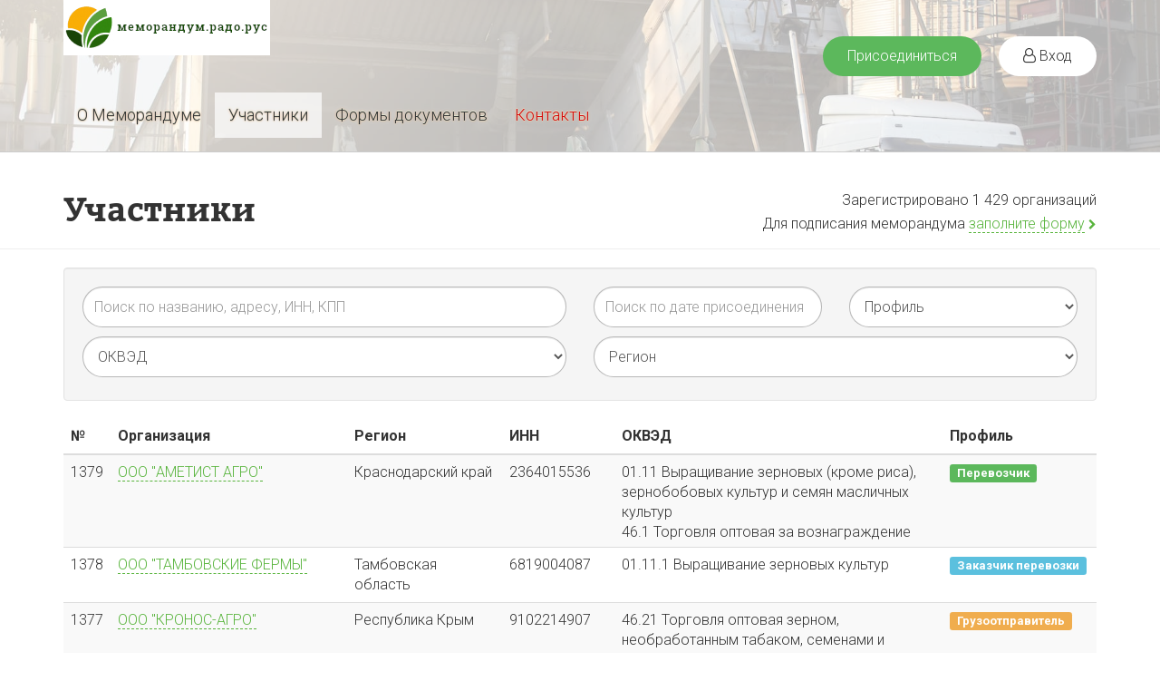

--- FILE ---
content_type: text/html; charset=UTF-8
request_url: https://xn--80aib1abcfgs7a.xn--80ai4af.xn--p1acf/uchastniki?page=2&dp-1-per-page=50
body_size: 28902
content:
    <!DOCTYPE html>    <html lang="ru" prefix="og: http://ogp.me/ns#">    <head>        <meta charset="UTF-8"/>		<meta name="viewport" content="width=device-width, initial-scale=1.0">        <meta name="csrf-param" content="_csrf">
    <meta name="csrf-token" content="KQenISc1MR9KyPEniDRqPEqxolyzw4GY8ho7xfmV-gRlP9FHUH1cLQiwu2DQBQ0FOduVF-e1zu-EaGGSk9ibSg==">
        <title>Участники</title>        <link rel="icon" href="/favicon.ico?v=1595587020"              type="image/x-icon"/>        <meta name="description" content="Участники">
<meta name="generator" content="Skeeks CMS — https://cms.skeeks.com/">
<meta name="cmsmagazine" content="7170fe3a42c6f80cd95fd8bce765333d">
<meta name="keywords" content="руководителя, область, торговля, оптовая, огрн, должность, подробнее, деятельность, присоединения, дата, зерном, директор, производство, перевозчик, транспорта, животных, край, грузового, республика, автомобильного, кормами, сельскохозяйственных, культур, семенами, генеральный, грузоотправитель, грузов, участники, перевозки, выращивание, необработанным, табаком, торговля, краснодарский, перевозка, продуктами, услуг, заказчик, зерновых, оптовая, сырьем, оборудованием, владимирович, перевозкам, транспортом, сельскохозяйственным, автотранспортными">
<link href="https://xn--80aib1abcfgs7a.xn--80ai4af.xn--p1acf/uchastniki" rel="canonical">
<link href="/uchastniki?page=2&amp;dp-1-per-page=50" rel="self">
<link href="/uchastniki?page=1&amp;dp-1-per-page=50" rel="first">
<link href="/uchastniki?page=1&amp;dp-1-per-page=50" rel="prev">
<link href="/uchastniki?page=3&amp;dp-1-per-page=50" rel="next">
<link href="/uchastniki?page=29&amp;dp-1-per-page=50" rel="last">
<link href="/assets/41dcc647/css/bootstrap.min.css?v=1614340123" rel="stylesheet">
<link href="/assets/e3f6f306/css/bootstrap-datepicker3.min.css?v=1614340223" rel="stylesheet">
<link href="/assets/e3f6f306/css/datepicker-kv.min.css?v=1614340223" rel="stylesheet">
<link href="/assets/9f5cd217/css/kv-widgets.min.css?v=1614340223" rel="stylesheet">
<link href="/assets/91531236/css/field-range.min.css?v=1614340223" rel="stylesheet">
<link href="/assets/e019b572/libs/jquery-plugins/jquery-jgrowl/jquery.jgrowl.min.css?v=1614340123" rel="stylesheet">
<link href="/assets/c779a21/jquery.fancybox.css?v=1614340123" rel="stylesheet">
<link href="/css/main.css?v=1597311382" rel="stylesheet">
<link href="/css/bootstrap-theme.css?v=1561713941" rel="stylesheet">
<link href="/css/fast.css?v=1595587020" rel="stylesheet">
<script type="text/javascript">window.kvDatepicker_6ee3eb37 = {"format":"dd.mm.yyyy","autoclose":true,"keepEmptyValues":true,"language":"ru"};
</script>    </head>    <body class="second-page uchastniki">            <header>    <div class="container">        <div class="row">            <div class="col-xs-12 col-sm-6 col-md-3">				<button type="button" class="navbar-toggle collapsed" data-toggle="collapse" data-target="#header-menu-collapse" aria-expanded="false">					<span class="sr-only">Toggle navigation</span>					<span class="icon-bar"></span>					<span class="icon-bar"></span>					<span class="icon-bar"></span>				</button>                <a href="/" class="header-main-logo" title="Меморандум">                </a>				             </div>            <div class="col-xs-12 col-sm-6 col-md-9">                <!--a class="header-oprf-logo pull-left" href="https://oprf.ru/" target="_blank">                    При поддержке<br>                    Общественной Палаты<br>                    Российской Федерации                </a-->                <div class="header-auth-toolbar pull-right">                                            <a href="/#join" class="btn btn-success" data-anchor="join" data-anchor-offset="center">Присоединиться</a>                        <a href="/~login" class="btn btn-default"><i class="fa fa-user-o" aria-hidden="true"></i> Вход</a>                                    </div>            </div>						<div class="col-xs-12 header-menu-wrap">				<!-- Collect the nav links, forms, and other content for toggling -->				<div class="collapse navbar-collapse desctop-header-menu" id="header-menu-collapse">					<ul class="nav navbar-nav header-nav">
    <!--<li class="">
        <a href="/" title="Главная"><i class="fa fa-home"></i> Главная</a>
    </li>-->
                        <li class="">
                <a href="/o-memorandume" title="О Меморандуме">
                    О Меморандуме                </a>
            </li>
                    <li class="active">
                <a href="/uchastniki" title="Участники">
                    Участники                </a>
            </li>
                    <li class="">
                <a href="/formy-dokumentov" title="Формы документов">
                    Формы документов                </a>
            </li>
                    <li class="">
                <a href="/kontakty" title="Контакты">
                    Контакты                </a>
            </li>
            </ul>
									</div><!-- /.navbar-collapse -->			</div>        </div>            </div></header>        
<section class="page-header page-header-xs" style="background: white;">

    <div class="container" style="position:relative">
		        <div class="row">
            <div class="col-xs-12">
                                    <h1 class="pull-left">Участники</h1>
                    <div class="organizations-count pull-right text-right">
                        Зарегистрировано 1 429 организаций<br>
                        Для подписания меморандума <a class="no-hover-td" href="/#join"><span class="td-dashed">заполните форму</span>&nbsp;<i class="fa fa-chevron-right fs-12" aria-hidden="true"></i></a>
                    </div>
                            </div>
            <div class="col-lg-6 col-md-6 breadCr hidden-sm hidden-xs">
                            </div>
        </div>
    </div>
</section>
<!-- /PAGE HEADER -->

<!--=== Content Part ===-->
<section class="padding-xxs">
    <div class="container content">
        <div class="row">
            <div class="col-md-12 sx-content">
                
                
    <div id="p0" data-pjax-container="" data-pjax-push-state data-pjax-timeout="30000"><form id="organizationFilterForm" class="well organizations-filters">    <div class="row mb-5">        <div class="col-xs-12 col-sm-6">            <input type="text" class="form-control" name="search" placeholder="Поиск по названию, адресу, ИНН, КПП" value="">        </div>        <div class="col-xs-12 col-sm-3">            <input id="filterDateTrigger" type="text" class="form-control" placeholder="Поиск по дате присоединения" value="" style="display: block;">            <div id="filterDate" style="display: none;">                <div id="w0-kvdate" class="input-group input-daterange">                    <input type="text" id="w0" class="form-control krajee-datepicker" name="date-from" placeholder="от" data-datepicker-source="w0-kvdate" data-datepicker-type="5" data-krajee-kvDatepicker="kvDatepicker_6ee3eb37">                    <span class="input-group-addon">&mdash;</span>                    <input type="text" id="w0-2" class="form-control" name="date-to" placeholder="до"></div>            </div>        </div>                <div class="col-xs-12 col-sm-3">            <select class="form-control" name="status" >                <option value="">Профиль</option>                                    <option                    					value="Г">													Грузоотправитель											</option>                                    <option                    					value="Зп">													Заказчик перевозки											</option>                                    <option                    					value="П">													Перевозчик											</option>                                    <option                    					value="Э">													Экспедитор											</option>                                    <option                     title="Зерновой терминал (ЗТ) – Организация, ведущая деятельность по перевалке зерновых, масличных грузов /приемке/разгрузке/ хранению с возможностью отправки груза морским и речным транспортом, т.е. с причалом." 					value="Зт">													Зерновой терминал											</option>                                    <option                    					value="Х">													Холдинг											</option>                                    <option                     title="Элеватор (Эл) — Организация, ведущая деятельность по хранению/приемке/разгрузке/ обработке больших партий зерна, масличных культур без возможности отправки грузов морским, речным транспортом, т.е без причала." 					value="Эл">													Элеватор											</option>                            </select>        </div>        <div class="col-xs-12 col-sm-6">            <select class="form-control" name="okved">                <option value="">ОКВЭД</option>                                    <option value="01.1">01.1 Выращивание однолетних культур</option>                                    <option value="01.11">01.11 Выращивание зерновых (кроме риса), зернобобовых культур и семян масличных культур</option>                                    <option value="01.11.1">01.11.1 Выращивание зерновых культур</option>                                    <option value="01.12">01.12 Выращивание риса</option>                                    <option value="01.13">01.13 Выращивание овощей, бахчевых, корнеплодных и клубнеплодных культур, грибов и трюфелей</option>                                    <option value="01.13.1">01.13.1 Выращивание овощей</option>                                    <option value="01.13.3">01.13.3 Выращивание столовых корнеплодных и клубнеплодных культур с высоким содержанием крахмала или инулина</option>                                    <option value="01.13.51">01.13.51 Выращивание сахарной свеклы</option>                                    <option value="01.19.2">01.19.2 Цветоводство</option>                                    <option value="01.21">01.21 Выращивание винограда</option>                                    <option value="01.24">01.24 Выращивание семечковых и косточковых культур</option>                                    <option value="01.4">01.4 Животноводство</option>                                    <option value="01.41">01.41 Разведение молочного крупного рогатого скота, производство сырого молока</option>                                    <option value="01.46">01.46 Разведение свиней</option>                                    <option value="01.47">01.47 Разведение сельскохозяйственной птицы</option>                                    <option value="01.5">01.5 Смешанное сельское хозяйство</option>                                    <option value="01.50">01.50 Смешанное сельское хозяйство</option>                                    <option value="01.6">01.6 Деятельность вспомогательная в области производства сельскохозяйственных культур и послеуборочной обработки сельхозпродукции</option>                                    <option value="01.61">01.61 Предоставление услуг в области растениеводства</option>                                    <option value="01.63">01.63 Деятельность сельскохозяйственная после сбора урожая</option>                                    <option value="01.64">01.64 Обработка семян для посадки</option>                                    <option value="10.11">10.11 Переработка и консервирование мяса</option>                                    <option value="10.12">10.12 Производство и консервирование мяса птицы</option>                                    <option value="10.13.9">10.13.9 Предоставление услуг по тепловой обработке и прочим способам переработки мясных продуктов</option>                                    <option value="10.4">10.4 Производство растительных и животных масел и жиров</option>                                    <option value="10.41">10.41 Производство масел и жиров</option>                                    <option value="10.41.1">10.41.1 Производство нерафинированных животных масел и жиров, их фракций</option>                                    <option value="10.41.2">10.41.2 Производство нерафинированных растительных масел и их фракций</option>                                    <option value="10.41.5">10.41.5 Производство рафинированных растительных масел и их фракций</option>                                    <option value="10.5">10.5 Производство молочной продукции</option>                                    <option value="10.51">10.51 Производство молока (кроме сырого) и молочной продукции</option>                                    <option value="10.51.2">10.51.2 Производство сливочного масла, топленого масла, масляной пасты, молочного жира, спредов и топленых сливочно-растительных смесей</option>                                    <option value="10.6">10.6 Производство продуктов мукомольной и крупяной промышленности, крахмала и крахмалосодержащих продуктов</option>                                    <option value="10.61">10.61 Производство продуктов мукомольной и крупяной промышленности</option>                                    <option value="10.61.2">10.61.2 Производство муки из зерновых культур</option>                                    <option value="10.61.3">10.61.3 Производство крупы и гранул из зерновых культур</option>                                    <option value="10.62">10.62 Производство крахмала и крахмалосодержащих продуктов</option>                                    <option value="10.62.1">10.62.1 Производство крахмала</option>                                    <option value="10.71">10.71 Производство хлеба и мучных кондитерских изделий, тортов и пирожных недлительного хранения</option>                                    <option value="10.71.1">10.71.1 Производство хлеба и хлебобулочных изделий недлительного хранения</option>                                    <option value="10.81">10.81 Производство сахара</option>                                    <option value="10.81.1">10.81.1 Производство сахара из сахарной свеклы и тростникового сырца</option>                                    <option value="10.82.2">10.82.2 Производство шоколада и сахаристых кондитерских изделий</option>                                    <option value="10.86">10.86 Производство детского питания и диетических пищевых продуктов</option>                                    <option value="10.9">10.9 Производство готовых кормов для животных</option>                                    <option value="10.91">10.91 Производство готовых кормов для животных, содержащихся на фермах</option>                                    <option value="10.91.1">10.91.1 Производство готовых кормов (смешанных и несмешанных), кроме муки и гранул из люцерны, для животных, содержащихся на фермах</option>                                    <option value="10.91.3">10.91.3 Производство кормового микробиологического белка, премиксов, кормовых витаминов, антибиотиков, аминокислот и ферментов</option>                                    <option value="11.01.4">11.01.4 Производство пищевого спирта</option>                                    <option value="11.05">11.05 Производство пива</option>                                    <option value="11.07.2">11.07.2 Производство безалкогольных напитков ароматизированных и/или с добавлением сахара, кроме минеральных вод</option>                                    <option value="20.4">20.4 Производство мыла и моющих, чистящих и полирующих средств; парфюмерных и косметических средств</option>                                    <option value="20.41">20.41 Производство мыла и моющих, чистящих и полирующих средств</option>                                    <option value="23.61">23.61 Производство изделий из бетона для использования в строительстве</option>                                    <option value="28.30.3">28.30.3 Производство машин и сельскохозяйственного оборудования для обработки почвы</option>                                    <option value="41.20">41.20 Строительство жилых и нежилых зданий</option>                                    <option value="42.11">42.11 Строительство автомобильных дорог и автомагистралей</option>                                    <option value="43.99">43.99 Работы строительные специализированные прочие, не включенные в другие группировки</option>                                    <option value="45.20">45.20 Техническое обслуживание и ремонт автотранспортных средств</option>                                    <option value="45.3">45.3 Торговля автомобильными деталями, узлами и принадлежностями</option>                                    <option value="45.31">45.31 Торговля оптовая автомобильными деталями, узлами и принадлежностями</option>                                    <option value="46.11">46.11 Деятельность агентов по оптовой торговле сельскохозяйственным сырьем, живыми животными, текстильным сырьем и полуфабрикатами</option>                                    <option value="46.11.3">46.11.3 Деятельность агентов по оптовой торговле прочим сельскохозяйственным сырьем, текстильным сырьем и полуфабрикатами</option>                                    <option value="46.11.31">46.11.31 Деятельность агентов по оптовой торговле зерном</option>                                    <option value="46.17">46.17 Деятельность агентов по оптовой торговле пищевыми продуктами, напитками и табачными изделиями</option>                                    <option value="46.18">46.18 Деятельность агентов, специализирующихся на оптовой торговле прочими отдельными видами товаров</option>                                    <option value="46.2">46.2 Торговля оптовая сельскохозяйственным сырьем и живыми животными</option>                                    <option value="46.21">46.21 Торговля оптовая зерном, необработанным табаком, семенами и кормами для сельскохозяйственных животных</option>                                    <option value="46.21.1">46.21.1 Торговля оптовая зерном, семенами и кормами для животных</option>                                    <option value="46.21.11">46.21.11 Торговля оптовая зерном</option>                                    <option value="46.21.13">46.21.13 Торговля оптовая масличными семенами и маслосодержащими плодами</option>                                    <option value="46.21.19">46.21.19 Торговля оптовая сельскохозяйственным сырьем, не включенным в другие группировки</option>                                    <option value="46.31">46.31 Торговля оптовая фруктами и овощами</option>                                    <option value="46.32">46.32 Торговля оптовая мясом и мясными продуктами</option>                                    <option value="46.32.1">46.32.1 Торговля оптовая мясом и мясом птицы, включая субпродукты</option>                                    <option value="46.32.2">46.32.2 Торговля оптовая продуктами из мяса и мяса птицы</option>                                    <option value="46.33.1">46.33.1 Торговля оптовая молочными продуктами</option>                                    <option value="46.33.3">46.33.3 Торговля оптовая пищевыми маслами и жирами</option>                                    <option value="46.36">46.36 Торговля оптовая сахаром, шоколадом и сахаристыми кондитерскими изделиями</option>                                    <option value="46.36.1">46.36.1 Торговля оптовая сахаром</option>                                    <option value="46.38.23">46.38.23 Торговля оптовая мукой и макаронными изделиями</option>                                    <option value="46.38.24">46.38.24 Торговля оптовая крупами</option>                                    <option value="46.42">46.42 Торговля оптовая одеждой и обувью</option>                                    <option value="46.6">46.6 Торговля оптовая прочими машинами, оборудованием и принадлежностями</option>                                    <option value="46.61">46.61 Торговля оптовая машинами, оборудованием и инструментами для сельского хозяйства</option>                                    <option value="46.69">46.69 Торговля оптовая прочими машинами и оборудованием</option>                                    <option value="46.69.5">46.69.5 Торговля оптовая производственным электротехническим оборудованием, машинами, аппаратурой и материалами</option>                                    <option value="46.69.9">46.69.9 Торговля оптовая прочими машинами, приборами, аппаратурой и оборудованием общепромышленного и специального назначения</option>                                    <option value="46.71">46.71 Торговля оптовая твердым, жидким и газообразным топливом и подобными продуктами</option>                                    <option value="46.73">46.73 Торговля оптовая лесоматериалами, строительными материалами и санитарно-техническим оборудованием</option>                                    <option value="46.73.3">46.73.3 Торговля оптовая санитарно-техническим оборудованием</option>                                    <option value="46.75">46.75 Торговля оптовая химическими продуктами</option>                                    <option value="46.75.1">46.75.1 Торговля оптовая удобрениями и агрохимическими продуктами</option>                                    <option value="46.90">46.90 Торговля оптовая неспециализированная</option>                                    <option value="47.19">47.19 Торговля розничная прочая в неспециализированных магазинах</option>                                    <option value="47.59.1">47.59.1 Торговля розничная мебелью в специализированных магазинах</option>                                    <option value="47.64">47.64 Торговля розничная спортивным оборудованием и спортивными товарами в специализированных магазинах</option>                                    <option value="47.8">47.8 Торговля розничная в нестационарных торговых объектах и на рынках</option>                                    <option value="49.20">49.20 Деятельность железнодорожного транспорта: грузовые перевозки</option>                                    <option value="49.20.9">49.20.9 Перевозка прочих грузов</option>                                    <option value="49.3">49.3 Деятельность прочего сухопутного пассажирского транспорта</option>                                    <option value="49.4">49.4 Деятельность автомобильного грузового транспорта и услуги по перевозкам</option>                                    <option value="49.41">49.41 Деятельность автомобильного грузового транспорта</option>                                    <option value="49.41.1">49.41.1 Перевозка грузов специализированными автотранспортными средствами</option>                                    <option value="49.41.2">49.41.2 Перевозка грузов неспециализированными автотранспортными средствами</option>                                    <option value="49.42">49.42 Предоставление услуг по перевозкам</option>                                    <option value="50.10">50.10 Деятельность морского пассажирского транспорта</option>                                    <option value="50.30">50.30 Деятельность внутреннего водного пассажирского транспорта</option>                                    <option value="50.40">50.40 Деятельность внутреннего водного грузового транспорта</option>                                    <option value="52.1">52.1 Деятельность по складированию и хранению</option>                                    <option value="52.10">52.10 Деятельность по складированию и хранению</option>                                    <option value="52.10.3">52.10.3 Хранение и складирование зерна</option>                                    <option value="52.21">52.21 Деятельность вспомогательная, связанная с сухопутным транспортом</option>                                    <option value="52.21.2">52.21.2 Деятельность вспомогательная, связанная с автомобильным транспортом</option>                                    <option value="52.21.29">52.21.29 Деятельность вспомогательная прочая, связанная с автомобильным транспортом</option>                                    <option value="52.22">52.22 Деятельность вспомогательная, связанная с водным транспортом</option>                                    <option value="52.24">52.24 Транспортная обработка грузов</option>                                    <option value="52.24.2">52.24.2 Транспортная обработка прочих грузов</option>                                    <option value="52.29">52.29 Деятельность вспомогательная прочая, связанная с перевозками</option>                                    <option value="53.20.31">53.20.31 Деятельность по курьерской доставке различными видами транспорта</option>                                    <option value="64.20">64.20 Деятельность холдинговых компаний</option>                                    <option value="64.91">64.91 Деятельность по финансовой аренде (лизингу/сублизингу)</option>                                    <option value="64.99">64.99 Предоставление прочих финансовых услуг, кроме услуг по страхованию и пенсионному обеспечению, не включенных в другие группировки</option>                                    <option value="68.2">68.2 Аренда и управление собственным или арендованным недвижимым имуществом</option>                                    <option value="68.20">68.20 Аренда и управление собственным или арендованным недвижимым имуществом</option>                                    <option value="68.20.2">68.20.2 Аренда и управление собственным или арендованным нежилым недвижимым имуществом</option>                                    <option value="70.22">70.22 Консультирование по вопросам коммерческой деятельности и управления</option>                                    <option value="72.11">72.11 Научные исследования и разработки в области биотехнологии</option>                                    <option value="73.20.1">73.20.1 Исследование конъюнктуры рынка</option>                                    <option value="77.31">77.31 Аренда и лизинг сельскохозяйственных машин и оборудования</option>                                    <option value="81.29.1">81.29.1 Дезинфекция, дезинсекция, дератизация зданий, промышленного оборудования</option>                                    <option value="85.41">85.41 Образование дополнительное детей и взрослых</option>                            </select>        </div>        <div class="col-xs-12 col-sm-6">            <select class="form-control" name="region">                <option value="">Регион</option>                                    <option value="27312">Алтайский край</option>                                    <option value="27349">Амурская область</option>                                    <option value="27359">Архангельская область</option>                                    <option value="27307">Астраханская область</option>                                    <option value="27318">Белгородская область</option>                                    <option value="27328">Брянская область</option>                                    <option value="27310">Владимирская область</option>                                    <option value="27299">Волгоградская область</option>                                    <option value="27334">Вологодская область</option>                                    <option value="27298">Воронежская область</option>                                    <option value="30449">Забайкальский край</option>                                    <option value="31077">Запорожская область</option>                                    <option value="27338">Ивановская область</option>                                    <option value="27346">Иркутская область</option>                                    <option value="27353">Калининградская область</option>                                    <option value="27341">Калужская область</option>                                    <option value="27361">Камчатский край</option>                                    <option value="27356">Кемеровская область</option>                                    <option value="27330">Кировская область</option>                                    <option value="27351">Костромская область</option>                                    <option value="27296">Краснодарский край</option>                                    <option value="27343">Красноярский край</option>                                    <option value="27324">Курганская область</option>                                    <option value="27292">Курская область</option>                                    <option value="27333">Ленинградская область</option>                                    <option value="27301">Липецкая область</option>                                    <option value="27363">Магаданская область</option>                                    <option value="27293">Москва</option>                                    <option value="27327">Московская область</option>                                    <option value="27358">Мурманская область</option>                                    <option value="27335">Нижегородская область</option>                                    <option value="27323">Новгородская область</option>                                    <option value="27350">Новосибирская область</option>                                    <option value="27309">Омская область</option>                                    <option value="27306">Оренбургская область</option>                                    <option value="27316">Орловская область</option>                                    <option value="27313">Пензенская область</option>                                    <option value="27321">Пермский край</option>                                    <option value="27355">Приморский край</option>                                    <option value="27339">Псковская область</option>                                    <option value="27319">Республика Адыгея</option>                                    <option value="29546">Республика Башкортостан</option>                                    <option value="27308">Республика Дагестан</option>                                    <option value="31041">Республика Донецкая Народная</option>                                    <option value="29554">Республика Кабардино-Балкарская</option>                                    <option value="27329">Республика Калмыкия</option>                                    <option value="27302">Республика Карачаево-Черкесская</option>                                    <option value="27360">Республика Карелия</option>                                    <option value="27362">Республика Коми</option>                                    <option value="27345">Республика Крым</option>                                    <option value="27320">Республика Марий Эл</option>                                    <option value="27337">Республика Мордовия</option>                                    <option value="27347">Республика Саха /Якутия/</option>                                    <option value="27348">Республика Северная Осетия - Алания</option>                                    <option value="27317">Республика Татарстан</option>                                    <option value="27336">Республика Удмуртская</option>                                    <option value="27352">Республика Хакасия</option>                                    <option value="30865">Республика Чеченская</option>                                    <option value="27294">Ростовская область</option>                                    <option value="27315">Рязанская область</option>                                    <option value="27305">Самарская область</option>                                    <option value="27303">Санкт-Петербург</option>                                    <option value="27304">Саратовская область</option>                                    <option value="27364">Сахалинская область</option>                                    <option value="27311">Свердловская область</option>                                    <option value="27357">Севастополь</option>                                    <option value="27314">Смоленская область</option>                                    <option value="27295">Ставропольский край</option>                                    <option value="27300">Тамбовская область</option>                                    <option value="27325">Тверская область</option>                                    <option value="27342">Томская область</option>                                    <option value="27297">Тульская область</option>                                    <option value="27326">Тюменская область</option>                                    <option value="27322">Ульяновская область</option>                                    <option value="27354">Хабаровский край</option>                                    <option value="27344">Ханты-Мансийский Автономный округ - Югра автономный округ</option>                                    <option value="27331">Челябинская область</option>                                    <option value="27332">Чувашская республика Чувашия</option>                                    <option value="27340">Ярославская область</option>                            </select>        </div>            </div>        </form>        <div class="table-responsive">            <table id="organizations-table" class="table table-striped organizations-table">                <thead>                <tr>                    <th style="">                        №                    </th>                    <th style="width: 20%;">Организация</th>                    <th style="width: 15%;">Регион</th>                    <th>ИНН</th>                    <th>ОКВЭД</th>                    <th>Профиль</th>                </tr>                </thead>                <tr class="collapse-toggle collapsed" data-trigger="collapse" data-target="#row31108">    <td>                    1379            </td>    <td>        <a class="td-dashed" data-link="organization-page" href="/uchastniki/31108-ooo-ametist-agro">ООО "АМЕТИСТ АГРО"</a>    </td>    <td>                    Краснодарский край            </td>    <td>2364015536</td>    <td>        <div class="ovked-wrapper">                            01.11 Выращивание зерновых (кроме риса), зернобобовых культур и семян масличных культур<br>                            46.1 Торговля оптовая за вознаграждение или на договорной основе<br>                            49.4 Деятельность автомобильного грузового транспорта и услуги по перевозкам<br>                    </div>    </td>    <td class="td-labels">                                                        <span class="label label-success fs-13">Перевозчик</span>                                        </td></tr><tr></tr><tr class="collapse" id="row31108">    <td colspan="6">        <div class="row">            <div class="col-xs-12 col-md-7">                <dl class="dl-horizontal">                                                                <dt>ФИО руководителя</dt>                        <dd>Щербаков Сергей Игоревич</dd>                                                                <dt>Должность руководителя</dt>                        <dd>ДИРЕКТОР</dd>                                                                                                                    </dl>            </div>            <div class="col-xs-12 col-md-5">                <dl class="dl-horizontal">                                            <dt>Дата присоединения</dt>                        <dd>26.07.2024</dd>                                                                <dt>ОГРН</dt>                        <dd>1172375045479</dd>                                        <dt>ИНН</dt>                    <dd>2364015536</dd>                                            <dt>КПП</dt>                        <dd>236401001</dd>                                                            <dt></dt>                    <dd class="mt-10"><a href="/uchastniki/31108-ooo-ametist-agro">Подробнее&nbsp;<i class="fa fa-chevron-right fs-12" aria-hidden="true"></i></a></dd>                </dl>            </div>        </div>                    Предоставление услуг по перевозкам           </td></tr>
<tr class="collapse-toggle collapsed" data-trigger="collapse" data-target="#row31107">    <td>                    1378            </td>    <td>        <a class="td-dashed" data-link="organization-page" href="/uchastniki/31107-ooo-tambovskie-fermy">ООО "ТАМБОВСКИЕ ФЕРМЫ"</a>    </td>    <td>                    Тамбовская область            </td>    <td>6819004087</td>    <td>        <div class="ovked-wrapper">                            01.11.1 Выращивание зерновых культур<br>                    </div>    </td>    <td class="td-labels">                                                        <span class="label label-info fs-13">Заказчик перевозки</span>                                        </td></tr><tr></tr><tr class="collapse" id="row31107">    <td colspan="6">        <div class="row">            <div class="col-xs-12 col-md-7">                <dl class="dl-horizontal">                                                                <dt>ФИО руководителя</dt>                        <dd>Поляков Игорь Юрьевич</dd>                                                                <dt>Должность руководителя</dt>                        <dd>ГЕНЕРАЛЬНЫЙ ДИРЕКТОР</dd>                                                                                                                    </dl>            </div>            <div class="col-xs-12 col-md-5">                <dl class="dl-horizontal">                                            <dt>Дата присоединения</dt>                        <dd>18.07.2024</dd>                                                                <dt>ОГРН</dt>                        <dd>1066807003548</dd>                                        <dt>ИНН</dt>                    <dd>6819004087</dd>                                            <dt>КПП</dt>                        <dd>681901001</dd>                                                            <dt></dt>                    <dd class="mt-10"><a href="/uchastniki/31107-ooo-tambovskie-fermy">Подробнее&nbsp;<i class="fa fa-chevron-right fs-12" aria-hidden="true"></i></a></dd>                </dl>            </div>        </div>                    ООО "Тамбовские фермы" является сельскохозяйственным товаропроизводителем. Осуществляет выращивание зерновых, зернобобовых культур и картофеля.           </td></tr>
<tr class="collapse-toggle collapsed" data-trigger="collapse" data-target="#row31106">    <td>                    1377            </td>    <td>        <a class="td-dashed" data-link="organization-page" href="/uchastniki/31106-ooo-kronos-agro">ООО "КРОНОС-АГРО"</a>    </td>    <td>                    Республика Крым            </td>    <td>9102214907</td>    <td>        <div class="ovked-wrapper">                            46.21 Торговля оптовая зерном, необработанным табаком, семенами и кормами для сельскохозяйственных животных<br>                    </div>    </td>    <td class="td-labels">                                                        <span class="label label-warning fs-13">Грузоотправитель</span>                                        </td></tr><tr></tr><tr class="collapse" id="row31106">    <td colspan="6">        <div class="row">            <div class="col-xs-12 col-md-7">                <dl class="dl-horizontal">                                                                <dt>ФИО руководителя</dt>                        <dd>Лукьянчук Александр Сергеевич</dd>                                                                <dt>Должность руководителя</dt>                        <dd>ГЕНЕРАЛЬНЫЙ ДИРЕКТОР</dd>                                                                                                                    </dl>            </div>            <div class="col-xs-12 col-md-5">                <dl class="dl-horizontal">                                            <dt>Дата присоединения</dt>                        <dd>16.07.2024</dd>                                                                <dt>ОГРН</dt>                        <dd>1169102078430</dd>                                        <dt>ИНН</dt>                    <dd>9102214907</dd>                                            <dt>КПП</dt>                        <dd>910201001</dd>                                                            <dt></dt>                    <dd class="mt-10"><a href="/uchastniki/31106-ooo-kronos-agro">Подробнее&nbsp;<i class="fa fa-chevron-right fs-12" aria-hidden="true"></i></a></dd>                </dl>            </div>        </div>                    Оптовая торговля зерном            </td></tr>
<tr class="collapse-toggle collapsed" data-trigger="collapse" data-target="#row31105">    <td>                    1376            </td>    <td>        <a class="td-dashed" data-link="organization-page" href="/uchastniki/31105-ooo-alisa">ООО "АЛИСА"</a>    </td>    <td>                    Краснодарский край            </td>    <td>2301092270</td>    <td>        <div class="ovked-wrapper">                            46.21.13 Торговля оптовая масличными семенами и маслосодержащими плодами<br>                    </div>    </td>    <td class="td-labels">                                                        <span class="label label-warning fs-13">Грузоотправитель</span>                                                                <span class="label label-info fs-13">Заказчик перевозки</span>                                        </td></tr><tr></tr><tr class="collapse" id="row31105">    <td colspan="6">        <div class="row">            <div class="col-xs-12 col-md-7">                <dl class="dl-horizontal">                                                                <dt>ФИО руководителя</dt>                        <dd>Рыбка Сергей Олегович</dd>                                                                <dt>Должность руководителя</dt>                        <dd>ДИРЕКТОР</dd>                                                                                                                    </dl>            </div>            <div class="col-xs-12 col-md-5">                <dl class="dl-horizontal">                                            <dt>Дата присоединения</dt>                        <dd>11.07.2024</dd>                                                                <dt>ОГРН</dt>                        <dd>1162301051560</dd>                                        <dt>ИНН</dt>                    <dd>2301092270</dd>                                            <dt>КПП</dt>                        <dd>237201001</dd>                                                            <dt></dt>                    <dd class="mt-10"><a href="/uchastniki/31105-ooo-alisa">Подробнее&nbsp;<i class="fa fa-chevron-right fs-12" aria-hidden="true"></i></a></dd>                </dl>            </div>        </div>                    Оптовая торговля сельскохозяйственной продукцией.           </td></tr>
<tr class="collapse-toggle collapsed" data-trigger="collapse" data-target="#row31098">    <td>                    1369            </td>    <td>        <a class="td-dashed" data-link="organization-page" href="/uchastniki/31098-ooo-paradigma">ООО "ПАРАДИГМА"</a>    </td>    <td>                    Краснодарский край            </td>    <td>2369009649</td>    <td>        <div class="ovked-wrapper">                            46.21 Торговля оптовая зерном, необработанным табаком, семенами и кормами для сельскохозяйственных животных<br>                    </div>    </td>    <td class="td-labels">                                                        <span class="label label-warning fs-13">Грузоотправитель</span>                                                                <span class="label label-info fs-13">Заказчик перевозки</span>                                                                <span class="label label-success fs-13">Перевозчик</span>                                        </td></tr><tr></tr><tr class="collapse" id="row31098">    <td colspan="6">        <div class="row">            <div class="col-xs-12 col-md-7">                <dl class="dl-horizontal">                                                                <dt>ФИО руководителя</dt>                        <dd>Разеев Иван Александрович</dd>                                                                <dt>Должность руководителя</dt>                        <dd>ГЕНЕРАЛЬНЫЙ ДИРЕКТОР</dd>                                                                                                                    </dl>            </div>            <div class="col-xs-12 col-md-5">                <dl class="dl-horizontal">                                                                <dt>ОГРН</dt>                        <dd>1232300012691</dd>                                        <dt>ИНН</dt>                    <dd>2369009649</dd>                                            <dt>КПП</dt>                        <dd>236901001</dd>                                                            <dt></dt>                    <dd class="mt-10"><a href="/uchastniki/31098-ooo-paradigma">Подробнее&nbsp;<i class="fa fa-chevron-right fs-12" aria-hidden="true"></i></a></dd>                </dl>            </div>        </div>                    Организация закупает и продает оптом зерно           </td></tr>
<tr class="collapse-toggle collapsed" data-trigger="collapse" data-target="#row31099">    <td>                    1369            </td>    <td>        <a class="td-dashed" data-link="organization-page" href="/uchastniki/31099-ooo-lider">ООО "ЛИДЕР"</a>    </td>    <td>                    Ростовская область            </td>    <td>6140008787</td>    <td>        <div class="ovked-wrapper">                            46.71 Торговля оптовая твердым, жидким и газообразным топливом и подобными продуктами<br>                    </div>    </td>    <td class="td-labels">                                                        <span class="label label-warning fs-13">Грузоотправитель</span>                                                                <span class="label label-success fs-13">Перевозчик</span>                                        </td></tr><tr></tr><tr class="collapse" id="row31099">    <td colspan="6">        <div class="row">            <div class="col-xs-12 col-md-7">                <dl class="dl-horizontal">                                                                <dt>ФИО руководителя</dt>                        <dd>Лукашонок Виктор Борисович</dd>                                                                <dt>Должность руководителя</dt>                        <dd>ДИРЕКТОР</dd>                                                                                                                    </dl>            </div>            <div class="col-xs-12 col-md-5">                <dl class="dl-horizontal">                                                                <dt>ОГРН</dt>                        <dd>1186196022209</dd>                                        <dt>ИНН</dt>                    <dd>6140008787</dd>                                            <dt>КПП</dt>                        <dd>610201001</dd>                                                            <dt></dt>                    <dd class="mt-10"><a href="/uchastniki/31099-ooo-lider">Подробнее&nbsp;<i class="fa fa-chevron-right fs-12" aria-hidden="true"></i></a></dd>                </dl>            </div>        </div>                    Торговля оптовая твердым, жидким и газообразным топливом и подобными продуктами. Tорговля оптовая зерном, необработанным табаком, семенами и кормами для сельскохозяйственных животных. Деятельность автомобильного грузового транспорта/

           </td></tr>
<tr class="collapse-toggle collapsed" data-trigger="collapse" data-target="#row31100">    <td>                    1369            </td>    <td>        <a class="td-dashed" data-link="organization-page" href="/uchastniki/31100-ooo-nika-31099">ООО "НИКА"</a>    </td>    <td>                    Ростовская область            </td>    <td>6168091111</td>    <td>        <div class="ovked-wrapper">                            46.71 Торговля оптовая твердым, жидким и газообразным топливом и подобными продуктами<br>                    </div>    </td>    <td class="td-labels">                                                        <span class="label label-warning fs-13">Грузоотправитель</span>                                        </td></tr><tr></tr><tr class="collapse" id="row31100">    <td colspan="6">        <div class="row">            <div class="col-xs-12 col-md-7">                <dl class="dl-horizontal">                                                                <dt>ФИО руководителя</dt>                        <dd>Гурова Людмила Васильевна</dd>                                                                <dt>Должность руководителя</dt>                        <dd>ДИРЕКТОР</dd>                                                                                                                    </dl>            </div>            <div class="col-xs-12 col-md-5">                <dl class="dl-horizontal">                                                                <dt>ОГРН</dt>                        <dd>1166196117889</dd>                                        <dt>ИНН</dt>                    <dd>6168091111</dd>                                            <dt>КПП</dt>                        <dd>616501001</dd>                                                            <dt></dt>                    <dd class="mt-10"><a href="/uchastniki/31100-ooo-nika-31099">Подробнее&nbsp;<i class="fa fa-chevron-right fs-12" aria-hidden="true"></i></a></dd>                </dl>            </div>        </div>                    Торговля оптовая твердым, жидким и газообразным топливом и подобными продуктами. Торговля оптовая зерном.           </td></tr>
<tr class="collapse-toggle collapsed" data-trigger="collapse" data-target="#row31101">    <td>                    1369            </td>    <td>        <a class="td-dashed" data-link="organization-page" href="/uchastniki/31101-ooo-agrosfera-31100">ООО "АГРОСФЕРА"</a>    </td>    <td>                    Москва            </td>    <td>7743452426</td>    <td>        <div class="ovked-wrapper">                            46.21.11 Торговля оптовая зерном<br>                    </div>    </td>    <td class="td-labels">                                                        <span class="label label-info fs-13">Заказчик перевозки</span>                                        </td></tr><tr></tr><tr class="collapse" id="row31101">    <td colspan="6">        <div class="row">            <div class="col-xs-12 col-md-7">                <dl class="dl-horizontal">                                                                <dt>ФИО руководителя</dt>                        <dd>Белоус Юрий Владимирович</dd>                                                                <dt>Должность руководителя</dt>                        <dd>ДИРЕКТОР</dd>                                                                                                                    </dl>            </div>            <div class="col-xs-12 col-md-5">                <dl class="dl-horizontal">                                                                <dt>ОГРН</dt>                        <dd>1247700435135</dd>                                        <dt>ИНН</dt>                    <dd>7743452426</dd>                                            <dt>КПП</dt>                        <dd>774301001</dd>                                                            <dt></dt>                    <dd class="mt-10"><a href="/uchastniki/31101-ooo-agrosfera-31100">Подробнее&nbsp;<i class="fa fa-chevron-right fs-12" aria-hidden="true"></i></a></dd>                </dl>            </div>        </div>                    Оптовая торговля сельхозпродукцией. Помимо обеспечения с/х продукцией мы предоставляем полный комплекс услуг по поддержке на всех этапах сельскохозяйственного процесса: от консультаций и планирования до логистики и анализа рынка.           </td></tr>
<tr class="collapse-toggle collapsed" data-trigger="collapse" data-target="#row31102">    <td>                    1369            </td>    <td>        <a class="td-dashed" data-link="organization-page" href="/uchastniki/31102-ooo-dimehks">ООО "ДИМЭКС"</a>    </td>    <td>                    Саратовская область            </td>    <td>6440022447</td>    <td>        <div class="ovked-wrapper">                            46.21 Торговля оптовая зерном, необработанным табаком, семенами и кормами для сельскохозяйственных животных<br>                    </div>    </td>    <td class="td-labels">                                                        <span class="label label-warning fs-13">Грузоотправитель</span>                                                                <span class="label label-info fs-13">Заказчик перевозки</span>                                                                <span class="label label-primary fs-13">Экспедитор</span>                                        </td></tr><tr></tr><tr class="collapse" id="row31102">    <td colspan="6">        <div class="row">            <div class="col-xs-12 col-md-7">                <dl class="dl-horizontal">                                                                <dt>ФИО руководителя</dt>                        <dd>Кинжалов Дмитрий Владимирович</dd>                                                                <dt>Должность руководителя</dt>                        <dd>ГЕНЕРАЛЬНЫЙ ДИРЕКТОР</dd>                                                                                                                    </dl>            </div>            <div class="col-xs-12 col-md-5">                <dl class="dl-horizontal">                                                                <dt>ОГРН</dt>                        <dd>1126440000246</dd>                                        <dt>ИНН</dt>                    <dd>6440022447</dd>                                            <dt>КПП</dt>                        <dd>644001001</dd>                                                            <dt></dt>                    <dd class="mt-10"><a href="/uchastniki/31102-ooo-dimehks">Подробнее&nbsp;<i class="fa fa-chevron-right fs-12" aria-hidden="true"></i></a></dd>                </dl>            </div>        </div>                    Оптовая торговля зерном,организация перевозок зерновых грузов.Пшеница, лён.           </td></tr>
<tr class="collapse-toggle collapsed" data-trigger="collapse" data-target="#row31103">    <td>                    1369            </td>    <td>        <a class="td-dashed" data-link="organization-page" href="/uchastniki/31103-ooo-sitrejd-88">ООО "СИТРЕЙД-88"</a>    </td>    <td>                    Краснодарский край            </td>    <td>2308280072</td>    <td>        <div class="ovked-wrapper">                            46.36 Торговля оптовая сахаром, шоколадом и сахаристыми кондитерскими изделиями<br>                    </div>    </td>    <td class="td-labels">                                                        <span class="label label-success fs-13">Перевозчик</span>                                        </td></tr><tr></tr><tr class="collapse" id="row31103">    <td colspan="6">        <div class="row">            <div class="col-xs-12 col-md-7">                <dl class="dl-horizontal">                                                                <dt>ФИО руководителя</dt>                        <dd>Синельников Виктор Александрович</dd>                                                                <dt>Должность руководителя</dt>                        <dd>ГЕНЕРАЛЬНЫЙ ДИРЕКТОР</dd>                                                                                                                    </dl>            </div>            <div class="col-xs-12 col-md-5">                <dl class="dl-horizontal">                                                                <dt>ОГРН</dt>                        <dd>1212300036409</dd>                                        <dt>ИНН</dt>                    <dd>2308280072</dd>                                            <dt>КПП</dt>                        <dd>230801001</dd>                                                            <dt></dt>                    <dd class="mt-10"><a href="/uchastniki/31103-ooo-sitrejd-88">Подробнее&nbsp;<i class="fa fa-chevron-right fs-12" aria-hidden="true"></i></a></dd>                </dl>            </div>        </div>                    Компания занимается грузоперевозками           </td></tr>
<tr class="collapse-toggle collapsed" data-trigger="collapse" data-target="#row31104">    <td>                    1369            </td>    <td>        <a class="td-dashed" data-link="organization-page" href="/uchastniki/31104-ip-boltunov-vladimir-yurevich">ИП Болтунов Владимир Юрьевич</a>    </td>    <td>                    Республика Мордовия            </td>    <td>132801487857</td>    <td>        <div class="ovked-wrapper">                            46.21 Торговля оптовая зерном, необработанным табаком, семенами и кормами для сельскохозяйственных животных<br>                    </div>    </td>    <td class="td-labels">                                                        <span class="label label-success fs-13">Перевозчик</span>                                        </td></tr><tr></tr><tr class="collapse" id="row31104">    <td colspan="6">        <div class="row">            <div class="col-xs-12 col-md-7">                <dl class="dl-horizontal">                                                                <dt>ФИО руководителя</dt>                        <dd>Болтунов Владимир Юрьевич</dd>                                                                <dt>Должность руководителя</dt>                        <dd>индивидуальный предприниматель</dd>                                                                                                                    </dl>            </div>            <div class="col-xs-12 col-md-5">                <dl class="dl-horizontal">                                                                <dt>ОГРН</dt>                        <dd>304132835500423</dd>                                        <dt>ИНН</dt>                    <dd>132801487857</dd>                                                            <dt></dt>                    <dd class="mt-10"><a href="/uchastniki/31104-ip-boltunov-vladimir-yurevich">Подробнее&nbsp;<i class="fa fa-chevron-right fs-12" aria-hidden="true"></i></a></dd>                </dl>            </div>        </div>                    Оптовая торговля зерном, перевозка зерна           </td></tr>
<tr class="collapse-toggle collapsed" data-trigger="collapse" data-target="#row31097">    <td>                    1368            </td>    <td>        <a class="td-dashed" data-link="organization-page" href="/uchastniki/31097-ip-kutnyah-aleksandr-vladimirovich">ИП Кутнях Александр Владимирович</a>    </td>    <td>                    Белгородская область            </td>    <td>312202130836</td>    <td>        <div class="ovked-wrapper">                            49.41 Деятельность автомобильного грузового транспорта<br>                            49.41.1 Перевозка грузов специализированными автотранспортными средствами<br>                            49.41.2 Перевозка грузов неспециализированными автотранспортными средствами<br>                    </div>    </td>    <td class="td-labels">                                                        <span class="label label-success fs-13">Перевозчик</span>                                        </td></tr><tr></tr><tr class="collapse" id="row31097">    <td colspan="6">        <div class="row">            <div class="col-xs-12 col-md-7">                <dl class="dl-horizontal">                                                                <dt>ФИО руководителя</dt>                        <dd>Кутнях Александр Владимирович</dd>                                                                <dt>Должность руководителя</dt>                        <dd>ИП</dd>                                                                                                                    </dl>            </div>            <div class="col-xs-12 col-md-5">                <dl class="dl-horizontal">                                            <dt>Дата присоединения</dt>                        <dd>17.06.2024</dd>                                                                <dt>ОГРН</dt>                        <dd>324310000017911</dd>                                        <dt>ИНН</dt>                    <dd>312202130836</dd>                                            <dt>КПП</dt>                        <dd>-</dd>                                                            <dt></dt>                    <dd class="mt-10"><a href="/uchastniki/31097-ip-kutnyah-aleksandr-vladimirovich">Подробнее&nbsp;<i class="fa fa-chevron-right fs-12" aria-hidden="true"></i></a></dd>                </dl>            </div>        </div>                    Перевозка грузов           </td></tr>
<tr class="collapse-toggle collapsed" data-trigger="collapse" data-target="#row31096">    <td>                    1367            </td>    <td>        <a class="td-dashed" data-link="organization-page" href="/uchastniki/31096-ooo-alfa-don-trans">ООО "АЛЬФА ДОН ТРАНС"</a>    </td>    <td>                    Воронежская область            </td>    <td>3620013012</td>    <td>        <div class="ovked-wrapper">                            49.41.1 Перевозка грузов специализированными автотранспортными средствами<br>                    </div>    </td>    <td class="td-labels">                                                        <span class="label label-success fs-13">Перевозчик</span>                                        </td></tr><tr></tr><tr class="collapse" id="row31096">    <td colspan="6">        <div class="row">            <div class="col-xs-12 col-md-7">                <dl class="dl-horizontal">                                                                <dt>ФИО руководителя</dt>                        <dd>Колисниченко Дмитрий Владимирович</dd>                                                                <dt>Должность руководителя</dt>                        <dd>ГЕНЕРАЛЬНЫЙ ДИРЕКТОР</dd>                                                                                                                    </dl>            </div>            <div class="col-xs-12 col-md-5">                <dl class="dl-horizontal">                                            <dt>Дата присоединения</dt>                        <dd>14.06.2024</dd>                                                                <dt>ОГРН</dt>                        <dd>1113620000152</dd>                                        <dt>ИНН</dt>                    <dd>3620013012</dd>                                            <dt>КПП</dt>                        <dd>362001001</dd>                                                            <dt></dt>                    <dd class="mt-10"><a href="/uchastniki/31096-ooo-alfa-don-trans">Подробнее&nbsp;<i class="fa fa-chevron-right fs-12" aria-hidden="true"></i></a></dd>                </dl>            </div>        </div>                    Компания ООО «Альфа Дон Транс» является ведущим грузоперевозчиком сельскохозяйственной продукции автомобильным транспортом в Южном и Центральном федеральных округах.           </td></tr>
<tr class="collapse-toggle collapsed" data-trigger="collapse" data-target="#row31092">    <td>                    1363            </td>    <td>        <a class="td-dashed" data-link="organization-page" href="/uchastniki/31092-ip-tretyakov-vladimir-alekseevich">ИП Третьяков Владимир Алексеевич</a>    </td>    <td>                    Краснодарский край            </td>    <td>234400684244</td>    <td>        <div class="ovked-wrapper">                            46.21.11 Торговля оптовая зерном<br>                    </div>    </td>    <td class="td-labels">                                                        <span class="label label-warning fs-13">Грузоотправитель</span>                                        </td></tr><tr></tr><tr class="collapse" id="row31092">    <td colspan="6">        <div class="row">            <div class="col-xs-12 col-md-7">                <dl class="dl-horizontal">                                                                <dt>ФИО руководителя</dt>                        <dd>Третьяков Владимир Алексеевич</dd>                                                                <dt>Должность руководителя</dt>                        <dd>Индивидуальный предприниматель</dd>                                                                                                                    </dl>            </div>            <div class="col-xs-12 col-md-5">                <dl class="dl-horizontal">                                            <dt>Дата присоединения</dt>                        <dd>29.05.2024</dd>                                                                <dt>ОГРН</dt>                        <dd>317237500227161</dd>                                        <dt>ИНН</dt>                    <dd>234400684244</dd>                                                            <dt></dt>                    <dd class="mt-10"><a href="/uchastniki/31092-ip-tretyakov-vladimir-alekseevich">Подробнее&nbsp;<i class="fa fa-chevron-right fs-12" aria-hidden="true"></i></a></dd>                </dl>            </div>        </div>                    Основной вид
деятельности - 46.21.11 Торговля оптовая зерном, согласно выписки из
ЕГРЮЛ. Система налогообложения была выбрана — упрощенная
система налогообложения (доходы уменьшенные на величину
расходов).
 ИП Третьяков В.А. закупает сельскохозяйственную продукцию у
компаний-производителей, КФХ, и продает компаниям-экспортерам и компаниям-
переработчикам, при этом доставка груза осуществляется за счет наемного транспорта.           </td></tr>
<tr class="collapse-toggle collapsed" data-trigger="collapse" data-target="#row31093">    <td>                    1363            </td>    <td>        <a class="td-dashed" data-link="organization-page" href="/uchastniki/31093-ooo-sfera">ООО "СФЕРА"</a>    </td>    <td>                    Московская область            </td>    <td>5009139310</td>    <td>        <div class="ovked-wrapper">                            49.20 Деятельность железнодорожного транспорта: грузовые перевозки<br>                    </div>    </td>    <td class="td-labels">                                                        <span class="label label-warning fs-13">Грузоотправитель</span>                                        </td></tr><tr></tr><tr class="collapse" id="row31093">    <td colspan="6">        <div class="row">            <div class="col-xs-12 col-md-7">                <dl class="dl-horizontal">                                                                <dt>ФИО руководителя</dt>                        <dd>Чернов Александр Александрович</dd>                                                                <dt>Должность руководителя</dt>                        <dd>ГЕНЕРАЛЬНЫЙ ДИРЕКТОР</dd>                                                                                                                    </dl>            </div>            <div class="col-xs-12 col-md-5">                <dl class="dl-horizontal">                                                                <dt>ОГРН</dt>                        <dd>1245000049557</dd>                                        <dt>ИНН</dt>                    <dd>5009139310</dd>                                            <dt>КПП</dt>                        <dd>500901001</dd>                                                            <dt></dt>                    <dd class="mt-10"><a href="/uchastniki/31093-ooo-sfera">Подробнее&nbsp;<i class="fa fa-chevron-right fs-12" aria-hidden="true"></i></a></dd>                </dl>            </div>        </div>                    Оптовая торговля зерновыми, масличными культурами
Экспедирование грузов
Железнодорожные перевозки           </td></tr>
<tr class="collapse-toggle collapsed" data-trigger="collapse" data-target="#row31094">    <td>                    1363            </td>    <td>        <a class="td-dashed" data-link="organization-page" href="/uchastniki/31094-ooo-td-carica">ООО ТД "ЦАРИЦА"</a>    </td>    <td>                    Краснодарский край            </td>    <td>2364014660</td>    <td>        <div class="ovked-wrapper">                            10.61 Производство продуктов мукомольной и крупяной промышленности<br>                    </div>    </td>    <td class="td-labels">                                                        <span class="label label-warning fs-13">Грузоотправитель</span>                                        </td></tr><tr></tr><tr class="collapse" id="row31094">    <td colspan="6">        <div class="row">            <div class="col-xs-12 col-md-7">                <dl class="dl-horizontal">                                                                <dt>ФИО руководителя</dt>                        <dd>Королев Андрей Германович</dd>                                                                <dt>Должность руководителя</dt>                        <dd>ГЕНЕРАЛЬНЫЙ ДИРЕКТОР</dd>                                                                                                                    </dl>            </div>            <div class="col-xs-12 col-md-5">                <dl class="dl-horizontal">                                                                <dt>ОГРН</dt>                        <dd>1162364051398</dd>                                        <dt>ИНН</dt>                    <dd>2364014660</dd>                                            <dt>КПП</dt>                        <dd>236401001</dd>                                                            <dt></dt>                    <dd class="mt-10"><a href="/uchastniki/31094-ooo-td-carica">Подробнее&nbsp;<i class="fa fa-chevron-right fs-12" aria-hidden="true"></i></a></dd>                </dl>            </div>        </div>                    Торговый Дом «Царица» производит и продает оптом продукты переработки зерна пшеницы и зерна кукурузы — муку пшеничную, крупу и муку кукурузную, отруби пшеничные и кукурузные. Продает оптом зерно кукурузы . Выполняет доставку товаров покупателям автомобильным и железнодорожным транспортом.           </td></tr>
<tr class="collapse-toggle collapsed" data-trigger="collapse" data-target="#row31095">    <td>                    1363            </td>    <td>        <a class="td-dashed" data-link="organization-page" href="/uchastniki/31095-ip-bezveselnyj-vitalij-vyacheslavovich">ИП Безвесельный Виталий Вячеславович</a>    </td>    <td>                    Воронежская область            </td>    <td>360802130265</td>    <td>        <div class="ovked-wrapper">                            49.41 Деятельность автомобильного грузового транспорта<br>                    </div>    </td>    <td class="td-labels">                                                        <span class="label label-success fs-13">Перевозчик</span>                                        </td></tr><tr></tr><tr class="collapse" id="row31095">    <td colspan="6">        <div class="row">            <div class="col-xs-12 col-md-7">                <dl class="dl-horizontal">                                                                <dt>ФИО руководителя</dt>                        <dd>Безвесельный Виталий Вячеславович</dd>                                                                <dt>Должность руководителя</dt>                        <dd>ИП</dd>                                                                                                                    </dl>            </div>            <div class="col-xs-12 col-md-5">                <dl class="dl-horizontal">                                                                <dt>ОГРН</dt>                        <dd>322366800049613</dd>                                        <dt>ИНН</dt>                    <dd>360802130265</dd>                                            <dt>КПП</dt>                        <dd>ИП</dd>                                                            <dt></dt>                    <dd class="mt-10"><a href="/uchastniki/31095-ip-bezveselnyj-vitalij-vyacheslavovich">Подробнее&nbsp;<i class="fa fa-chevron-right fs-12" aria-hidden="true"></i></a></dd>                </dl>            </div>        </div>                    перевозка зерновых и масличных культур            </td></tr>
<tr class="collapse-toggle collapsed" data-trigger="collapse" data-target="#row31091">    <td>                    1362            </td>    <td>        <a class="td-dashed" data-link="organization-page" href="/uchastniki/31091-ooo-granolyuks">ООО "ГРАНОЛЮКС"</a>    </td>    <td>                    Москва            </td>    <td>7734416982</td>    <td>        <div class="ovked-wrapper">                            46.21 Торговля оптовая зерном, необработанным табаком, семенами и кормами для сельскохозяйственных животных<br>                    </div>    </td>    <td class="td-labels">                                                        <span class="label label-info fs-13">Заказчик перевозки</span>                                        </td></tr><tr></tr><tr class="collapse" id="row31091">    <td colspan="6">        <div class="row">            <div class="col-xs-12 col-md-7">                <dl class="dl-horizontal">                                                                <dt>ФИО руководителя</dt>                        <dd>Кожевников Максим Анатольевич</dd>                                                                <dt>Должность руководителя</dt>                        <dd>ГЕНЕРАЛЬНЫЙ ДИРЕКТОР</dd>                                                                                                                    </dl>            </div>            <div class="col-xs-12 col-md-5">                <dl class="dl-horizontal">                                            <dt>Дата присоединения</dt>                        <dd>27.05.2024</dd>                                                                <dt>ОГРН</dt>                        <dd>1187746888647</dd>                                        <dt>ИНН</dt>                    <dd>7734416982</dd>                                            <dt>КПП</dt>                        <dd>770301001</dd>                                                            <dt></dt>                    <dd class="mt-10"><a href="/uchastniki/31091-ooo-granolyuks">Подробнее&nbsp;<i class="fa fa-chevron-right fs-12" aria-hidden="true"></i></a></dd>                </dl>            </div>        </div>                    Оптовая торговля сельскохозяйственным сырьем           </td></tr>
<tr class="collapse-toggle collapsed" data-trigger="collapse" data-target="#row31090">    <td>                    1361            </td>    <td>        <a class="td-dashed" data-link="organization-page" href="/uchastniki/31090-ip-glava-k-f-h-luzin-ivan-vladimirovich">ИП Глава К(Ф)Х Лузин Иван Владимирович</a>    </td>    <td>                    Республика Крым            </td>    <td>910512189991</td>    <td>        <div class="ovked-wrapper">                            01.11 Выращивание зерновых (кроме риса), зернобобовых культур и семян масличных культур<br>                            46.21 Торговля оптовая зерном, необработанным табаком, семенами и кормами для сельскохозяйственных животных<br>                            49.41 Деятельность автомобильного грузового транспорта<br>                            49.42 Предоставление услуг по перевозкам<br>                    </div>    </td>    <td class="td-labels">                                                        <span class="label label-warning fs-13">Грузоотправитель</span>                                                                <span class="label label-info fs-13">Заказчик перевозки</span>                                                                <span class="label label-success fs-13">Перевозчик</span>                                        </td></tr><tr></tr><tr class="collapse" id="row31090">    <td colspan="6">        <div class="row">            <div class="col-xs-12 col-md-7">                <dl class="dl-horizontal">                                                                <dt>ФИО руководителя</dt>                        <dd>Лузин Иван Владимирович</dd>                                                                <dt>Должность руководителя</dt>                        <dd>Глава К(Ф)Х</dd>                                                                                                                    </dl>            </div>            <div class="col-xs-12 col-md-5">                <dl class="dl-horizontal">                                            <dt>Дата присоединения</dt>                        <dd>15.05.2024</dd>                                                                <dt>ОГРН</dt>                        <dd>316910200202941</dd>                                        <dt>ИНН</dt>                    <dd>910512189991</dd>                                                            <dt></dt>                    <dd class="mt-10"><a href="/uchastniki/31090-ip-glava-k-f-h-luzin-ivan-vladimirovich">Подробнее&nbsp;<i class="fa fa-chevron-right fs-12" aria-hidden="true"></i></a></dd>                </dl>            </div>        </div>                    Выращивание зерновых, оптовая торговля зерновыми, предоставление услуг по перевозкам            </td></tr>
<tr class="collapse-toggle collapsed" data-trigger="collapse" data-target="#row31089">    <td>                    1360            </td>    <td>        <a class="td-dashed" data-link="organization-page" href="/uchastniki/31089-ooo-flagman">ООО "ФЛАГМАН"</a>    </td>    <td>                    Пензенская область            </td>    <td>5805014862</td>    <td>        <div class="ovked-wrapper">                            46.11 Деятельность агентов по оптовой торговле сельскохозяйственным сырьем, живыми животными, текстильным сырьем и полуфабрикатами<br>                    </div>    </td>    <td class="td-labels">                                                        <span class="label label-info fs-13">Заказчик перевозки</span>                                        </td></tr><tr></tr><tr class="collapse" id="row31089">    <td colspan="6">        <div class="row">            <div class="col-xs-12 col-md-7">                <dl class="dl-horizontal">                                                                <dt>ФИО руководителя</dt>                        <dd>Трофимов Роман Сергеевич</dd>                                                                <dt>Должность руководителя</dt>                        <dd>ГЕНЕРАЛЬНЫЙ ДИРЕКТОР</dd>                                                                                                                    </dl>            </div>            <div class="col-xs-12 col-md-5">                <dl class="dl-horizontal">                                            <dt>Дата присоединения</dt>                        <dd>15.05.2024</dd>                                                                <dt>ОГРН</dt>                        <dd>1235800008179</dd>                                        <dt>ИНН</dt>                    <dd>5805014862</dd>                                            <dt>КПП</dt>                        <dd>580501001</dd>                                                            <dt></dt>                    <dd class="mt-10"><a href="/uchastniki/31089-ooo-flagman">Подробнее&nbsp;<i class="fa fa-chevron-right fs-12" aria-hidden="true"></i></a></dd>                </dl>            </div>        </div>                    Оптовая торговля зерном           </td></tr>
<tr class="collapse-toggle collapsed" data-trigger="collapse" data-target="#row31088">    <td>                    1359            </td>    <td>        <a class="td-dashed" data-link="organization-page" href="/uchastniki/31088-ooo-snabtrans">ООО "СНАБТРАНС"</a>    </td>    <td>                    Вологодская область            </td>    <td>3525433948</td>    <td>        <div class="ovked-wrapper">                            49.42 Предоставление услуг по перевозкам<br>                    </div>    </td>    <td class="td-labels">                                                        <span class="label label-success fs-13">Перевозчик</span>                                        </td></tr><tr></tr><tr class="collapse" id="row31088">    <td colspan="6">        <div class="row">            <div class="col-xs-12 col-md-7">                <dl class="dl-horizontal">                                                                <dt>ФИО руководителя</dt>                        <dd>Лабутина Яна Юрьевна</dd>                                                                <dt>Должность руководителя</dt>                        <dd>ДИРЕКТОР</dd>                                                                                                                    </dl>            </div>            <div class="col-xs-12 col-md-5">                <dl class="dl-horizontal">                                            <dt>Дата присоединения</dt>                        <dd>14.05.2024</dd>                                                                <dt>ОГРН</dt>                        <dd>1183525039543</dd>                                        <dt>ИНН</dt>                    <dd>3525433948</dd>                                            <dt>КПП</dt>                        <dd>ОО352501001</dd>                                                            <dt></dt>                    <dd class="mt-10"><a href="/uchastniki/31088-ooo-snabtrans">Подробнее&nbsp;<i class="fa fa-chevron-right fs-12" aria-hidden="true"></i></a></dd>                </dl>            </div>        </div>                    Грузоперевозки           </td></tr>
<tr class="collapse-toggle collapsed" data-trigger="collapse" data-target="#row31087">    <td>                    1358            </td>    <td>        <a class="td-dashed" data-link="organization-page" href="/uchastniki/31087-ooo-amg-grupp">ООО "АМГ ГРУПП"</a>    </td>    <td>                    Краснодарский край            </td>    <td>2312300476</td>    <td>        <div class="ovked-wrapper">                            46.21 Торговля оптовая зерном, необработанным табаком, семенами и кормами для сельскохозяйственных животных<br>                            46.21.11 Торговля оптовая зерном<br>                            46.71 Торговля оптовая твердым, жидким и газообразным топливом и подобными продуктами<br>                    </div>    </td>    <td class="td-labels">                                                        <span class="label label-info fs-13">Заказчик перевозки</span>                                        </td></tr><tr></tr><tr class="collapse" id="row31087">    <td colspan="6">        <div class="row">            <div class="col-xs-12 col-md-7">                <dl class="dl-horizontal">                                                                <dt>ФИО руководителя</dt>                        <dd>Галимов Павел Мисхатович</dd>                                                                <dt>Должность руководителя</dt>                        <dd>ДИРЕКТОР</dd>                                                                                                                    </dl>            </div>            <div class="col-xs-12 col-md-5">                <dl class="dl-horizontal">                                            <dt>Дата присоединения</dt>                        <dd>27.04.2024</dd>                                                                <dt>ОГРН</dt>                        <dd>1212300023077</dd>                                        <dt>ИНН</dt>                    <dd>2312300476</dd>                                            <dt>КПП</dt>                        <dd>231201001</dd>                                                            <dt></dt>                    <dd class="mt-10"><a href="/uchastniki/31087-ooo-amg-grupp">Подробнее&nbsp;<i class="fa fa-chevron-right fs-12" aria-hidden="true"></i></a></dd>                </dl>            </div>        </div>                    Оптовая торговля зерном и нефтепродуктами           </td></tr>
<tr class="collapse-toggle collapsed" data-trigger="collapse" data-target="#row31086">    <td>                    1357            </td>    <td>        <a class="td-dashed" data-link="organization-page" href="/uchastniki/31086-ao-novosibirskhleboprodukt">АО "НОВОСИБИРСКХЛЕБОПРОДУКТ"</a>    </td>    <td>                    Новосибирская область            </td>    <td>5404425294</td>    <td>        <div class="ovked-wrapper">                            46.21 Торговля оптовая зерном, необработанным табаком, семенами и кормами для сельскохозяйственных животных<br>                    </div>    </td>    <td class="td-labels">                                                        <span class="label label-warning fs-13">Грузоотправитель</span>                                        </td></tr><tr></tr><tr class="collapse" id="row31086">    <td colspan="6">        <div class="row">            <div class="col-xs-12 col-md-7">                <dl class="dl-horizontal">                                                                <dt>ФИО руководителя</dt>                        <dd>Соколов Сергей Львович</dd>                                                                <dt>Должность руководителя</dt>                        <dd>ГЕНЕРАЛЬНЫЙ ДИРЕКТОР</dd>                                                                                                                    </dl>            </div>            <div class="col-xs-12 col-md-5">                <dl class="dl-horizontal">                                            <dt>Дата присоединения</dt>                        <dd>27.04.2024</dd>                                                                <dt>ОГРН</dt>                        <dd>1105476084450</dd>                                        <dt>ИНН</dt>                    <dd>5404425294</dd>                                            <dt>КПП</dt>                        <dd>540401001</dd>                                                            <dt></dt>                    <dd class="mt-10"><a href="/uchastniki/31086-ao-novosibirskhleboprodukt">Подробнее&nbsp;<i class="fa fa-chevron-right fs-12" aria-hidden="true"></i></a></dd>                </dl>            </div>        </div>                    Экспорт сельскохозяйственной продукции           </td></tr>
<tr class="collapse-toggle collapsed" data-trigger="collapse" data-target="#row31085">    <td>                    1356            </td>    <td>        <a class="td-dashed" data-link="organization-page" href="/uchastniki/31085-ip-zubareva-elena-vladimirovna">ИП Зубарева Елена Владимировна</a>    </td>    <td>                    Воронежская область            </td>    <td>366109277022</td>    <td>        <div class="ovked-wrapper">                            49.41 Деятельность автомобильного грузового транспорта<br>                            49.41.1 Перевозка грузов специализированными автотранспортными средствами<br>                            49.41.2 Перевозка грузов неспециализированными автотранспортными средствами<br>                            49.41.3 Аренда грузового автомобильного транспорта с водителем<br>                            52.29 Деятельность вспомогательная прочая, связанная с перевозками<br>                    </div>    </td>    <td class="td-labels">                                                        <span class="label label-success fs-13">Перевозчик</span>                                                                <span class="label label-primary fs-13">Экспедитор</span>                                        </td></tr><tr></tr><tr class="collapse" id="row31085">    <td colspan="6">        <div class="row">            <div class="col-xs-12 col-md-7">                <dl class="dl-horizontal">                                                                <dt>ФИО руководителя</dt>                        <dd>Зубарева Елена Владимировна</dd>                                                                <dt>Должность руководителя</dt>                        <dd>директор</dd>                                                                                                                    </dl>            </div>            <div class="col-xs-12 col-md-5">                <dl class="dl-horizontal">                                            <dt>Дата присоединения</dt>                        <dd>17.04.2024</dd>                                                                <dt>ОГРН</dt>                        <dd>321366800068451</dd>                                        <dt>ИНН</dt>                    <dd>366109277022</dd>                                            <dt>КПП</dt>                        <dd>366109277022</dd>                                                            <dt></dt>                    <dd class="mt-10"><a href="/uchastniki/31085-ip-zubareva-elena-vladimirovna">Подробнее&nbsp;<i class="fa fa-chevron-right fs-12" aria-hidden="true"></i></a></dd>                </dl>            </div>        </div>                    Оказание транспортно-экспедиционных услуг по перевозке грузов           </td></tr>
<tr class="collapse-toggle collapsed" data-trigger="collapse" data-target="#row31084">    <td>                    1355            </td>    <td>        <a class="td-dashed" data-link="organization-page" href="/uchastniki/31084-ooo-agriprodukt">ООО "АГРИПРОДУКТ"</a>    </td>    <td>                    Краснодарский край            </td>    <td>2364019379</td>    <td>        <div class="ovked-wrapper">                            46.21 Торговля оптовая зерном, необработанным табаком, семенами и кормами для сельскохозяйственных животных<br>                    </div>    </td>    <td class="td-labels">                                                        <span class="label label-info fs-13">Заказчик перевозки</span>                                        </td></tr><tr></tr><tr class="collapse" id="row31084">    <td colspan="6">        <div class="row">            <div class="col-xs-12 col-md-7">                <dl class="dl-horizontal">                                                                <dt>ФИО руководителя</dt>                        <dd>Шарапов Владимир Сергеевич</dd>                                                                <dt>Должность руководителя</dt>                        <dd>ДИРЕКТОР</dd>                                                                                                                    </dl>            </div>            <div class="col-xs-12 col-md-5">                <dl class="dl-horizontal">                                            <dt>Дата присоединения</dt>                        <dd>12.04.2024</dd>                                                                <dt>ОГРН</dt>                        <dd>1202300039347</dd>                                        <dt>ИНН</dt>                    <dd>2364019379</dd>                                            <dt>КПП</dt>                        <dd>236401001</dd>                                                            <dt></dt>                    <dd class="mt-10"><a href="/uchastniki/31084-ooo-agriprodukt">Подробнее&nbsp;<i class="fa fa-chevron-right fs-12" aria-hidden="true"></i></a></dd>                </dl>            </div>        </div>                    Торговля оптовая зерном           </td></tr>
<tr class="collapse-toggle collapsed" data-trigger="collapse" data-target="#row31083">    <td>                    1354            </td>    <td>        <a class="td-dashed" data-link="organization-page" href="/uchastniki/31083-ooo-global-grehin">ООО "ГЛОБАЛ ГРЭИН"</a>    </td>    <td>                    Краснодарский край            </td>    <td>2310234690</td>    <td>        <div class="ovked-wrapper">                            46.21.1 Торговля оптовая зерном, семенами и кормами для животных<br>                    </div>    </td>    <td class="td-labels">                                                        <span class="label label-warning fs-13">Грузоотправитель</span>                                        </td></tr><tr></tr><tr class="collapse" id="row31083">    <td colspan="6">        <div class="row">            <div class="col-xs-12 col-md-7">                <dl class="dl-horizontal">                                                                <dt>ФИО руководителя</dt>                        <dd>Горюшина Юлия Евгеньевна</dd>                                                                <dt>Должность руководителя</dt>                        <dd>ДИРЕКТОР</dd>                                                                                                                    </dl>            </div>            <div class="col-xs-12 col-md-5">                <dl class="dl-horizontal">                                            <dt>Дата присоединения</dt>                        <dd>10.04.2024</dd>                                                                <dt>ОГРН</dt>                        <dd>1232300059331</dd>                                        <dt>ИНН</dt>                    <dd>2310234690</dd>                                            <dt>КПП</dt>                        <dd>231001001</dd>                                                            <dt></dt>                    <dd class="mt-10"><a href="/uchastniki/31083-ooo-global-grehin">Подробнее&nbsp;<i class="fa fa-chevron-right fs-12" aria-hidden="true"></i></a></dd>                </dl>            </div>        </div>                    Оптовая торговля зерном, сельскохозяйственной продукцией, кормами для сельскохозяйственных животных
           </td></tr>
<tr class="collapse-toggle collapsed" data-trigger="collapse" data-target="#row31082">    <td>                    1353            </td>    <td>        <a class="td-dashed" data-link="organization-page" href="/uchastniki/31082-ooo-mezhregiontrans">ООО "МЕЖРЕГИОНТРАНС"</a>    </td>    <td>                    Брянская область            </td>    <td>3257047447</td>    <td>        <div class="ovked-wrapper">                            49.41 Деятельность автомобильного грузового транспорта<br>                    </div>    </td>    <td class="td-labels">                                                        <span class="label label-success fs-13">Перевозчик</span>                                        </td></tr><tr></tr><tr class="collapse" id="row31082">    <td colspan="6">        <div class="row">            <div class="col-xs-12 col-md-7">                <dl class="dl-horizontal">                                                                <dt>ФИО руководителя</dt>                        <dd>Горьков Владислав Юрьевич</dd>                                                                <dt>Должность руководителя</dt>                        <dd>ДИРЕКТОР</dd>                                                                                                                    </dl>            </div>            <div class="col-xs-12 col-md-5">                <dl class="dl-horizontal">                                            <dt>Дата присоединения</dt>                        <dd>05.04.2024</dd>                                                                <dt>ОГРН</dt>                        <dd>1163256063508</dd>                                        <dt>ИНН</dt>                    <dd>3257047447</dd>                                            <dt>КПП</dt>                        <dd>7047447</dd>                                                            <dt></dt>                    <dd class="mt-10"><a href="/uchastniki/31082-ooo-mezhregiontrans">Подробнее&nbsp;<i class="fa fa-chevron-right fs-12" aria-hidden="true"></i></a></dd>                </dl>            </div>        </div>                    Грузоперевозки сельхозсырья  и продуктов питания           </td></tr>
<tr class="collapse-toggle collapsed" data-trigger="collapse" data-target="#row31081">    <td>                    1352            </td>    <td>        <a class="td-dashed" data-link="organization-page" href="/uchastniki/31081-ooo-spectekhpartner">ООО "СПЕЦТЕХПАРТНЕР"</a>    </td>    <td>                    Белгородская область            </td>    <td>3128143181</td>    <td>        <div class="ovked-wrapper">                            49.41 Деятельность автомобильного грузового транспорта<br>                    </div>    </td>    <td class="td-labels">                                                        <span class="label label-success fs-13">Перевозчик</span>                                        </td></tr><tr></tr><tr class="collapse" id="row31081">    <td colspan="6">        <div class="row">            <div class="col-xs-12 col-md-7">                <dl class="dl-horizontal">                                                                <dt>ФИО руководителя</dt>                        <dd>Метленчук Андрей Николаевич</dd>                                                                <dt>Должность руководителя</dt>                        <dd>ДИРЕКТОР</dd>                                                                                                                    </dl>            </div>            <div class="col-xs-12 col-md-5">                <dl class="dl-horizontal">                                            <dt>Дата присоединения</dt>                        <dd>21.03.2024</dd>                                                                <dt>ОГРН</dt>                        <dd>1193123024324</dd>                                        <dt>ИНН</dt>                    <dd>3128143181</dd>                                            <dt>КПП</dt>                        <dd>312801001</dd>                                                            <dt></dt>                    <dd class="mt-10"><a href="/uchastniki/31081-ooo-spectekhpartner">Подробнее&nbsp;<i class="fa fa-chevron-right fs-12" aria-hidden="true"></i></a></dd>                </dl>            </div>        </div>                    Деятельность автомобильного грузового транспорта             </td></tr>
<tr class="collapse-toggle collapsed" data-trigger="collapse" data-target="#row31080">    <td>                    1351            </td>    <td>        <a class="td-dashed" data-link="organization-page" href="/uchastniki/31080-ip-ostrovskij-aleksandr-ivanovich">ИП Островский Александр Иванович</a>    </td>    <td>                    Запорожская область            </td>    <td>900100163420</td>    <td>        <div class="ovked-wrapper">                            49.41 Деятельность автомобильного грузового транспорта<br>                    </div>    </td>    <td class="td-labels">                                                        <span class="label label-success fs-13">Перевозчик</span>                                        </td></tr><tr></tr><tr class="collapse" id="row31080">    <td colspan="6">        <div class="row">            <div class="col-xs-12 col-md-7">                <dl class="dl-horizontal">                                                                <dt>ФИО руководителя</dt>                        <dd>Островский Александр Иванович</dd>                                                                <dt>Должность руководителя</dt>                        <dd>Индивидуальный предприниматель</dd>                                                                                                                    </dl>            </div>            <div class="col-xs-12 col-md-5">                <dl class="dl-horizontal">                                            <dt>Дата присоединения</dt>                        <dd>19.03.2024</dd>                                                                <dt>ОГРН</dt>                        <dd>324900100011760</dd>                                        <dt>ИНН</dt>                    <dd>900100163420</dd>                                            <dt>КПП</dt>                        <dd>-</dd>                                                            <dt></dt>                    <dd class="mt-10"><a href="/uchastniki/31080-ip-ostrovskij-aleksandr-ivanovich">Подробнее&nbsp;<i class="fa fa-chevron-right fs-12" aria-hidden="true"></i></a></dd>                </dl>            </div>        </div>                    Грузовые перевозки           </td></tr>
<tr class="collapse-toggle collapsed" data-trigger="collapse" data-target="#row31079">    <td>                    1350            </td>    <td>        <a class="td-dashed" data-link="organization-page" href="/uchastniki/31079-ooo-sladkie-sady">ООО "СЛАДКИЕ САДЫ"</a>    </td>    <td>                    Запорожская область            </td>    <td>9002011950</td>    <td>        <div class="ovked-wrapper">                            01.24 Выращивание семечковых и косточковых культур<br>                    </div>    </td>    <td class="td-labels">                                                        <span class="label label-warning fs-13">Грузоотправитель</span>                                        </td></tr><tr></tr><tr class="collapse" id="row31079">    <td colspan="6">        <div class="row">            <div class="col-xs-12 col-md-7">                <dl class="dl-horizontal">                                                                <dt>ФИО руководителя</dt>                        <dd>Абдурахманов Энвер Эскендерович</dd>                                                                <dt>Должность руководителя</dt>                        <dd>ГЕНЕРАЛЬНЫЙ ДИРЕКТОР</dd>                                                                                                                    </dl>            </div>            <div class="col-xs-12 col-md-5">                <dl class="dl-horizontal">                                            <dt>Дата присоединения</dt>                        <dd>14.03.2024</dd>                                                                <dt>ОГРН</dt>                        <dd>1239000006794</dd>                                        <dt>ИНН</dt>                    <dd>9002011950</dd>                                            <dt>КПП</dt>                        <dd>900201001</dd>                                                            <dt></dt>                    <dd class="mt-10"><a href="/uchastniki/31079-ooo-sladkie-sady">Подробнее&nbsp;<i class="fa fa-chevron-right fs-12" aria-hidden="true"></i></a></dd>                </dl>            </div>        </div>                    Реализация яблок           </td></tr>
<tr class="collapse-toggle collapsed" data-trigger="collapse" data-target="#row31078">    <td>                    1349            </td>    <td>        <a class="td-dashed" data-link="organization-page" href="/uchastniki/31078-ooo-agrosnab-31077">ООО "АГРОСНАБ"</a>    </td>    <td>                    Запорожская область            </td>    <td>9001020486</td>    <td>        <div class="ovked-wrapper">                            46.21 Торговля оптовая зерном, необработанным табаком, семенами и кормами для сельскохозяйственных животных<br>                    </div>    </td>    <td class="td-labels">                                                        <span class="label label-info fs-13">Заказчик перевозки</span>                                        </td></tr><tr></tr><tr class="collapse" id="row31078">    <td colspan="6">        <div class="row">            <div class="col-xs-12 col-md-7">                <dl class="dl-horizontal">                                                                <dt>ФИО руководителя</dt>                        <dd>Колян Аревик Вардазаровна</dd>                                                                <dt>Должность руководителя</dt>                        <dd>ГЕНЕРАЛЬНЫЙ ДИРЕКТОР</dd>                                                                                                                    </dl>            </div>            <div class="col-xs-12 col-md-5">                <dl class="dl-horizontal">                                            <dt>Дата присоединения</dt>                        <dd>12.03.2024</dd>                                                                <dt>ОГРН</dt>                        <dd>1239000008928</dd>                                        <dt>ИНН</dt>                    <dd>9001020486</dd>                                            <dt>КПП</dt>                        <dd>900101001</dd>                                                            <dt></dt>                    <dd class="mt-10"><a href="/uchastniki/31078-ooo-agrosnab-31077">Подробнее&nbsp;<i class="fa fa-chevron-right fs-12" aria-hidden="true"></i></a></dd>                </dl>            </div>        </div>                    Торговля оптовая зерном            </td></tr>
<tr class="collapse-toggle collapsed" data-trigger="collapse" data-target="#row31074">    <td>                    1348            </td>    <td>        <a class="td-dashed" data-link="organization-page" href="/uchastniki/31074-ip-chumakov-aleksej-alekseevich">ИП Чумаков Алексей Алексеевич</a>    </td>    <td>                    Ростовская область            </td>    <td>615012412547</td>    <td>        <div class="ovked-wrapper">                            49.41 Деятельность автомобильного грузового транспорта<br>                    </div>    </td>    <td class="td-labels">                                                        <span class="label label-success fs-13">Перевозчик</span>                                        </td></tr><tr></tr><tr class="collapse" id="row31074">    <td colspan="6">        <div class="row">            <div class="col-xs-12 col-md-7">                <dl class="dl-horizontal">                                                                <dt>ФИО руководителя</dt>                        <dd>Чумаков Алексей Алексеевич</dd>                                                                <dt>Должность руководителя</dt>                        <dd>ИП</dd>                                                                                                                    </dl>            </div>            <div class="col-xs-12 col-md-5">                <dl class="dl-horizontal">                                            <dt>Дата присоединения</dt>                        <dd>22.02.2024</dd>                                                                <dt>ОГРН</dt>                        <dd>318619600042112</dd>                                        <dt>ИНН</dt>                    <dd>615012412547</dd>                                            <dt>КПП</dt>                        <dd>000000000</dd>                                                            <dt></dt>                    <dd class="mt-10"><a href="/uchastniki/31074-ip-chumakov-aleksej-alekseevich">Подробнее&nbsp;<i class="fa fa-chevron-right fs-12" aria-hidden="true"></i></a></dd>                </dl>            </div>        </div>                    Оказание услуг по перевозке сельхоз продукции           </td></tr>
<tr class="collapse-toggle collapsed" data-trigger="collapse" data-target="#row31073">    <td>                    1347            </td>    <td>        <a class="td-dashed" data-link="organization-page" href="/uchastniki/31073-kfh-stanica">КФХ "СТАНИЦА"</a>    </td>    <td>                    Краснодарский край            </td>    <td>2343001589</td>    <td>        <div class="ovked-wrapper">                            01.11.1 Выращивание зерновых культур<br>                    </div>    </td>    <td class="td-labels">                                                        <span class="label label-warning fs-13">Грузоотправитель</span>                                        </td></tr><tr></tr><tr class="collapse" id="row31073">    <td colspan="6">        <div class="row">            <div class="col-xs-12 col-md-7">                <dl class="dl-horizontal">                                                                <dt>ФИО руководителя</dt>                        <dd>Калмыков Михаил Павлович</dd>                                                                <dt>Должность руководителя</dt>                        <dd>ГЛАВА КФХ</dd>                                                                                                                    </dl>            </div>            <div class="col-xs-12 col-md-5">                <dl class="dl-horizontal">                                            <dt>Дата присоединения</dt>                        <dd>20.02.2024</dd>                                                                <dt>ОГРН</dt>                        <dd>1022304364796</dd>                                        <dt>ИНН</dt>                    <dd>2343001589</dd>                                            <dt>КПП</dt>                        <dd>234301001</dd>                                                            <dt></dt>                    <dd class="mt-10"><a href="/uchastniki/31073-kfh-stanica">Подробнее&nbsp;<i class="fa fa-chevron-right fs-12" aria-hidden="true"></i></a></dd>                </dl>            </div>        </div>                    Выращивание зерновых культур           </td></tr>
<tr class="collapse-toggle collapsed" data-trigger="collapse" data-target="#row31072">    <td>                    1346            </td>    <td>        <a class="td-dashed" data-link="organization-page" href="/uchastniki/31072-ooo-izobilie-yuga">ООО "ИЗОБИЛИЕ ЮГА"</a>    </td>    <td>                    Краснодарский край            </td>    <td>2310214888</td>    <td>        <div class="ovked-wrapper">                            46.21 Торговля оптовая зерном, необработанным табаком, семенами и кормами для сельскохозяйственных животных<br>                    </div>    </td>    <td class="td-labels">                                                        <span class="label label-warning fs-13">Грузоотправитель</span>                                                                <span class="label label-info fs-13">Заказчик перевозки</span>                                        </td></tr><tr></tr><tr class="collapse" id="row31072">    <td colspan="6">        <div class="row">            <div class="col-xs-12 col-md-7">                <dl class="dl-horizontal">                                                                <dt>ФИО руководителя</dt>                        <dd>Власова Анастасия Вячеславовна</dd>                                                                <dt>Должность руководителя</dt>                        <dd>ДИРЕКТОР</dd>                                                                                                                    </dl>            </div>            <div class="col-xs-12 col-md-5">                <dl class="dl-horizontal">                                            <dt>Дата присоединения</dt>                        <dd>20.02.2024</dd>                                                                <dt>ОГРН</dt>                        <dd>1192375042958</dd>                                        <dt>ИНН</dt>                    <dd>2310214888</dd>                                            <dt>КПП</dt>                        <dd>231001001</dd>                                                            <dt></dt>                    <dd class="mt-10"><a href="/uchastniki/31072-ooo-izobilie-yuga">Подробнее&nbsp;<i class="fa fa-chevron-right fs-12" aria-hidden="true"></i></a></dd>                </dl>            </div>        </div>                    Оптовая торговля зерном, бобовыми, масличными культурами.
Семенами и кормами для сельскохозяйственных животных.           </td></tr>
<tr class="collapse-toggle collapsed" data-trigger="collapse" data-target="#row31071">    <td>                    1345            </td>    <td>        <a class="td-dashed" data-link="organization-page" href="/uchastniki/31071-ooo-promehks">ООО "ПРОМЭКС"</a>    </td>    <td>                    Республика Адыгея            </td>    <td>0105080959</td>    <td>        <div class="ovked-wrapper">                            46.69 Торговля оптовая прочими машинами и оборудованием<br>                    </div>    </td>    <td class="td-labels">                                                        <span class="label label-warning fs-13">Грузоотправитель</span>                                        </td></tr><tr></tr><tr class="collapse" id="row31071">    <td colspan="6">        <div class="row">            <div class="col-xs-12 col-md-7">                <dl class="dl-horizontal">                                                                <dt>ФИО руководителя</dt>                        <dd>Новокрещинова Елена Петровна</dd>                                                                <dt>Должность руководителя</dt>                        <dd>ДИРЕКТОР</dd>                                                                                                                    </dl>            </div>            <div class="col-xs-12 col-md-5">                <dl class="dl-horizontal">                                            <dt>Дата присоединения</dt>                        <dd>14.02.2024</dd>                                                                <dt>ОГРН</dt>                        <dd>1190105000953</dd>                                        <dt>ИНН</dt>                    <dd>0105080959</dd>                                            <dt>КПП</dt>                        <dd>010501001</dd>                                                            <dt></dt>                    <dd class="mt-10"><a href="/uchastniki/31071-ooo-promehks">Подробнее&nbsp;<i class="fa fa-chevron-right fs-12" aria-hidden="true"></i></a></dd>                </dl>            </div>        </div>                    Деятельность агентов по оптовой
торговле зерном           </td></tr>
<tr class="collapse-toggle collapsed" data-trigger="collapse" data-target="#row31070">    <td>                    1344            </td>    <td>        <a class="td-dashed" data-link="organization-page" href="/uchastniki/31070-ooo-mehjdzhor-grehjn-merchehnc">ООО "МЭЙДЖОР ГРЭЙН МЕРЧЭНЦ"</a>    </td>    <td>                    Алтайский край            </td>    <td>2222905420</td>    <td>        <div class="ovked-wrapper">                            46.21 Торговля оптовая зерном, необработанным табаком, семенами и кормами для сельскохозяйственных животных<br>                    </div>    </td>    <td class="td-labels">                                                        <span class="label label-success fs-13">Перевозчик</span>                                                                <span class="label label-primary fs-13">Экспедитор</span>                                                                <span class="label label-danger fs-13">Зерновой терминал</span>                                        </td></tr><tr></tr><tr class="collapse" id="row31070">    <td colspan="6">        <div class="row">            <div class="col-xs-12 col-md-7">                <dl class="dl-horizontal">                                                                <dt>ФИО руководителя</dt>                        <dd>Кузьменков Кирилл Игоревич</dd>                                                                <dt>Должность руководителя</dt>                        <dd>ГЕНЕРАЛЬНЫЙ ДИРЕКТОР</dd>                                                                                                                    </dl>            </div>            <div class="col-xs-12 col-md-5">                <dl class="dl-horizontal">                                            <dt>Дата присоединения</dt>                        <dd>09.02.2024</dd>                                                                <dt>ОГРН</dt>                        <dd>1232200022230</dd>                                        <dt>ИНН</dt>                    <dd>2222905420</dd>                                            <dt>КПП</dt>                        <dd>222201001</dd>                                                            <dt></dt>                    <dd class="mt-10"><a href="/uchastniki/31070-ooo-mehjdzhor-grehjn-merchehnc">Подробнее&nbsp;<i class="fa fa-chevron-right fs-12" aria-hidden="true"></i></a></dd>                </dl>            </div>        </div>                    экспорт сельхозпродукции           </td></tr>
<tr class="collapse-toggle collapsed" data-trigger="collapse" data-target="#row31069">    <td>                    1343            </td>    <td>        <a class="td-dashed" data-link="organization-page" href="/uchastniki/31069-ooo-melikom">ООО "МЕЛИКОМ"</a>    </td>    <td>                    Краснодарский край            </td>    <td>2341011824</td>    <td>        <div class="ovked-wrapper">                            46.21 Торговля оптовая зерном, необработанным табаком, семенами и кормами для сельскохозяйственных животных<br>                    </div>    </td>    <td class="td-labels">                                                        <span class="label label-warning fs-13">Грузоотправитель</span>                                                                <span class="label label-success fs-13">Перевозчик</span>                                        </td></tr><tr></tr><tr class="collapse" id="row31069">    <td colspan="6">        <div class="row">            <div class="col-xs-12 col-md-7">                <dl class="dl-horizontal">                                                                <dt>ФИО руководителя</dt>                        <dd>Мельник Евгений Владимирович</dd>                                                                <dt>Должность руководителя</dt>                        <dd>ДИРЕКТОР</dd>                                                                                                                    </dl>            </div>            <div class="col-xs-12 col-md-5">                <dl class="dl-horizontal">                                            <dt>Дата присоединения</dt>                        <dd>05.02.2024</dd>                                                                <dt>ОГРН</dt>                        <dd>1052323066377</dd>                                        <dt>ИНН</dt>                    <dd>2341011824</dd>                                            <dt>КПП</dt>                        <dd>234101001</dd>                                                            <dt></dt>                    <dd class="mt-10"><a href="/uchastniki/31069-ooo-melikom">Подробнее&nbsp;<i class="fa fa-chevron-right fs-12" aria-hidden="true"></i></a></dd>                </dl>            </div>        </div>                    Торговля оптовая зерном, семенами и кормами для сельскохозяйственных животных           </td></tr>
<tr class="collapse-toggle collapsed" data-trigger="collapse" data-target="#row31068">    <td>                    1342            </td>    <td>        <a class="td-dashed" data-link="organization-page" href="/uchastniki/31068-ooo-tk-zerno">ООО "ТК ЗЕРНО"</a>    </td>    <td>                    Краснодарский край            </td>    <td>2312323642</td>    <td>        <div class="ovked-wrapper">                            49.41 Деятельность автомобильного грузового транспорта<br>                    </div>    </td>    <td class="td-labels">                                                        <span class="label label-success fs-13">Перевозчик</span>                                        </td></tr><tr></tr><tr class="collapse" id="row31068">    <td colspan="6">        <div class="row">            <div class="col-xs-12 col-md-7">                <dl class="dl-horizontal">                                                                <dt>ФИО руководителя</dt>                        <dd>Игнатов Олег Владимирович</dd>                                                                <dt>Должность руководителя</dt>                        <dd>ГЕНЕРАЛЬНЫЙ ДИРЕКТОР</dd>                                                                                                                    </dl>            </div>            <div class="col-xs-12 col-md-5">                <dl class="dl-horizontal">                                            <dt>Дата присоединения</dt>                        <dd>01.02.2024</dd>                                                                <dt>ОГРН</dt>                        <dd>1232300071684</dd>                                        <dt>ИНН</dt>                    <dd>2312323642</dd>                                            <dt>КПП</dt>                        <dd>231201001</dd>                                                            <dt></dt>                    <dd class="mt-10"><a href="/uchastniki/31068-ooo-tk-zerno">Подробнее&nbsp;<i class="fa fa-chevron-right fs-12" aria-hidden="true"></i></a></dd>                </dl>            </div>        </div>                    Транспортно-экспедиторские услуги           </td></tr>
<tr class="collapse-toggle collapsed" data-trigger="collapse" data-target="#row31067">    <td>                    1341            </td>    <td>        <a class="td-dashed" data-link="organization-page" href="/uchastniki/31067-ooo-bzt">ООО "БЗТ"</a>    </td>    <td>                    Ставропольский край            </td>    <td>2605017363</td>    <td>        <div class="ovked-wrapper">                            49.20 Деятельность железнодорожного транспорта: грузовые перевозки<br>                            49.41 Деятельность автомобильного грузового транспорта<br>                            52.10.3 Хранение и складирование зерна<br>                            52.10.9 Хранение и складирование прочих грузов<br>                            52.21 Деятельность вспомогательная, связанная с сухопутным транспортом<br>                            52.24 Транспортная обработка грузов<br>                            77.39.1 Аренда и лизинг прочих сухопутных транспортных средств и оборудования<br>                    </div>    </td>    <td class="td-labels">                                                        <span class="label label-success fs-13">Перевозчик</span>                                        </td></tr><tr></tr><tr class="collapse" id="row31067">    <td colspan="6">        <div class="row">            <div class="col-xs-12 col-md-7">                <dl class="dl-horizontal">                                                                <dt>ФИО руководителя</dt>                        <dd>Белых Наталья Владимировна</dd>                                                                <dt>Должность руководителя</dt>                        <dd>ДИРЕКТОР</dd>                                                                                                                    </dl>            </div>            <div class="col-xs-12 col-md-5">                <dl class="dl-horizontal">                                            <dt>Дата присоединения</dt>                        <dd>18.01.2024</dd>                                                                <dt>ОГРН</dt>                        <dd>1222600009785</dd>                                        <dt>ИНН</dt>                    <dd>2605017363</dd>                                            <dt>КПП</dt>                        <dd>260501001</dd>                                                            <dt></dt>                    <dd class="mt-10"><a href="/uchastniki/31067-ooo-bzt">Подробнее&nbsp;<i class="fa fa-chevron-right fs-12" aria-hidden="true"></i></a></dd>                </dl>            </div>        </div>                    Грузоперевозки           </td></tr>
<tr class="collapse-toggle collapsed" data-trigger="collapse" data-target="#row31066">    <td>                    1340            </td>    <td>        <a class="td-dashed" data-link="organization-page" href="/uchastniki/31066-ooo-veles-ojl">ООО "ВЕЛЕС-ОЙЛ"</a>    </td>    <td>                    Ростовская область            </td>    <td>6147040765</td>    <td>        <div class="ovked-wrapper">                            10.41 Производство масел и жиров<br>                    </div>    </td>    <td class="td-labels">                                                        <span class="label label-success fs-13">Перевозчик</span>                                        </td></tr><tr></tr><tr class="collapse" id="row31066">    <td colspan="6">        <div class="row">            <div class="col-xs-12 col-md-7">                <dl class="dl-horizontal">                                                                <dt>ФИО руководителя</dt>                        <dd>Панин Дмитрий Анатольевич</dd>                                                                <dt>Должность руководителя</dt>                        <dd>ДИРЕКТОР</dd>                                                                                                                    </dl>            </div>            <div class="col-xs-12 col-md-5">                <dl class="dl-horizontal">                                            <dt>Дата присоединения</dt>                        <dd>12.01.2024</dd>                                                                <dt>ОГРН</dt>                        <dd>1196196024166</dd>                                        <dt>ИНН</dt>                    <dd>6147040765</dd>                                            <dt>КПП</dt>                        <dd>614701001</dd>                                                            <dt></dt>                    <dd class="mt-10"><a href="/uchastniki/31066-ooo-veles-ojl">Подробнее&nbsp;<i class="fa fa-chevron-right fs-12" aria-hidden="true"></i></a></dd>                </dl>            </div>        </div>                    Производство растительных масел и жиров. Перевозка сельскохозяйственной продукции.           </td></tr>
<tr class="collapse-toggle collapsed" data-trigger="collapse" data-target="#row31065">    <td>                    1339            </td>    <td>        <a class="td-dashed" data-link="organization-page" href="/uchastniki/31065-ooo-dontrejd-ltd">ООО "ДОНТРЕЙД ЛТД"</a>    </td>    <td>                    Ростовская область            </td>    <td>6154161739</td>    <td>        <div class="ovked-wrapper">                            46.71 Торговля оптовая твердым, жидким и газообразным топливом и подобными продуктами<br>                    </div>    </td>    <td class="td-labels">                                                        <span class="label label-warning fs-13">Грузоотправитель</span>                                        </td></tr><tr></tr><tr class="collapse" id="row31065">    <td colspan="6">        <div class="row">            <div class="col-xs-12 col-md-7">                <dl class="dl-horizontal">                                                                <dt>ФИО руководителя</dt>                        <dd>Хорошун Дмитрий Михайлович</dd>                                                                <dt>Должность руководителя</dt>                        <dd>ГЕНЕРАЛЬНЫЙ ДИРЕКТОР</dd>                                                                                                                    </dl>            </div>            <div class="col-xs-12 col-md-5">                <dl class="dl-horizontal">                                            <dt>Дата присоединения</dt>                        <dd>22.12.2023</dd>                                                                <dt>ОГРН</dt>                        <dd>1216100034248</dd>                                        <dt>ИНН</dt>                    <dd>6154161739</dd>                                            <dt>КПП</dt>                        <dd>615401001</dd>                                                            <dt></dt>                    <dd class="mt-10"><a href="/uchastniki/31065-ooo-dontrejd-ltd">Подробнее&nbsp;<i class="fa fa-chevron-right fs-12" aria-hidden="true"></i></a></dd>                </dl>            </div>        </div>                    Оптовая продажа  сельхозпродукции           </td></tr>
<tr class="collapse-toggle collapsed" data-trigger="collapse" data-target="#row31064">    <td>                    1338            </td>    <td>        <a class="td-dashed" data-link="organization-page" href="/uchastniki/31064-ip-pimukova-larisa-dmitrievna">ИП Пимукова Лариса Дмитриевна</a>    </td>    <td>                    Пензенская область            </td>    <td>581301554351</td>    <td>        <div class="ovked-wrapper">                            49.41 Деятельность автомобильного грузового транспорта<br>                    </div>    </td>    <td class="td-labels">                                                        <span class="label label-success fs-13">Перевозчик</span>                                        </td></tr><tr></tr><tr class="collapse" id="row31064">    <td colspan="6">        <div class="row">            <div class="col-xs-12 col-md-7">                <dl class="dl-horizontal">                                                                <dt>ФИО руководителя</dt>                        <dd>Пимукова Лариса Дмитриевна</dd>                                                                <dt>Должность руководителя</dt>                        <dd>ип</dd>                                                                                                                    </dl>            </div>            <div class="col-xs-12 col-md-5">                <dl class="dl-horizontal">                                            <dt>Дата присоединения</dt>                        <dd>21.12.2023</dd>                                                                <dt>ОГРН</dt>                        <dd>323583500035349</dd>                                        <dt>ИНН</dt>                    <dd>581301554351</dd>                                                            <dt></dt>                    <dd class="mt-10"><a href="/uchastniki/31064-ip-pimukova-larisa-dmitrievna">Подробнее&nbsp;<i class="fa fa-chevron-right fs-12" aria-hidden="true"></i></a></dd>                </dl>            </div>        </div>                    Грузоперевозки           </td></tr>
<tr class="collapse-toggle collapsed" data-trigger="collapse" data-target="#row31063">    <td>                    1337            </td>    <td>        <a class="td-dashed" data-link="organization-page" href="/uchastniki/31063-ooo-germes-31062">ООО "ГЕРМЕС"</a>    </td>    <td>                    Москва            </td>    <td>7743433511</td>    <td>        <div class="ovked-wrapper">                            46.21.11 Торговля оптовая зерном<br>                    </div>    </td>    <td class="td-labels">                                                        <span class="label label-success fs-13">Перевозчик</span>                                        </td></tr><tr></tr><tr class="collapse" id="row31063">    <td colspan="6">        <div class="row">            <div class="col-xs-12 col-md-7">                <dl class="dl-horizontal">                                                                <dt>ФИО руководителя</dt>                        <dd>Баранов Сергей Петрович</dd>                                                                <dt>Должность руководителя</dt>                        <dd>ГЕНЕРАЛЬНЫЙ ДИРЕКТОР</dd>                                                                                                                    </dl>            </div>            <div class="col-xs-12 col-md-5">                <dl class="dl-horizontal">                                            <dt>Дата присоединения</dt>                        <dd>19.12.2023</dd>                                                                <dt>ОГРН</dt>                        <dd>1237700855480</dd>                                        <dt>ИНН</dt>                    <dd>7743433511</dd>                                            <dt>КПП</dt>                        <dd>774301001</dd>                                                            <dt></dt>                    <dd class="mt-10"><a href="/uchastniki/31063-ooo-germes-31062">Подробнее&nbsp;<i class="fa fa-chevron-right fs-12" aria-hidden="true"></i></a></dd>                </dl>            </div>        </div>                    торговля оптовая следующими товарами: пшеница, ячмень, рапс, соя, кукуруза, подсолнечник, лен, просо, сорго, кориандр, нут, овес и др           </td></tr>
<tr class="collapse-toggle collapsed" data-trigger="collapse" data-target="#row31061">    <td>                    1336            </td>    <td>        <a class="td-dashed" data-link="organization-page" href="/uchastniki/31061-ip-usastov-gennadij-aleksandrovich">ИП Усастов Геннадий Александрович</a>    </td>    <td>                    Ставропольский край            </td>    <td>261202027184</td>    <td>        <div class="ovked-wrapper">                            46.90 Торговля оптовая неспециализированная<br>                    </div>    </td>    <td class="td-labels">                                                        <span class="label label-success fs-13">Перевозчик</span>                                        </td></tr><tr></tr><tr class="collapse" id="row31061">    <td colspan="6">        <div class="row">            <div class="col-xs-12 col-md-7">                <dl class="dl-horizontal">                                                                <dt>ФИО руководителя</dt>                        <dd> Усастов Геннадий Александрович</dd>                                                                <dt>Должность руководителя</dt>                        <dd>ИП Усастов Геннадий Александрович</dd>                                                                                                                    </dl>            </div>            <div class="col-xs-12 col-md-5">                <dl class="dl-horizontal">                                            <dt>Дата присоединения</dt>                        <dd>12.12.2023</dd>                                                                <dt>ОГРН</dt>                        <dd>313265116800275</dd>                                        <dt>ИНН</dt>                    <dd>261202027184</dd>                                            <dt>КПП</dt>                        <dd>770501001</dd>                                                            <dt></dt>                    <dd class="mt-10"><a href="/uchastniki/31061-ip-usastov-gennadij-aleksandrovich">Подробнее&nbsp;<i class="fa fa-chevron-right fs-12" aria-hidden="true"></i></a></dd>                </dl>            </div>        </div>                    Грузоперевозки            </td></tr>
<tr class="collapse-toggle collapsed" data-trigger="collapse" data-target="#row31060">    <td>                    1335            </td>    <td>        <a class="td-dashed" data-link="organization-page" href="/uchastniki/31060-ip-shumkina-nadezhda-nikolaevna">ИП Шумкина Надежда Николаевна</a>    </td>    <td>                    &mdash;            </td>    <td>583710757934</td>    <td>        <div class="ovked-wrapper">                            49.41 Деятельность автомобильного грузового транспорта<br>                    </div>    </td>    <td class="td-labels">                                                        <span class="label label-success fs-13">Перевозчик</span>                                        </td></tr><tr></tr><tr class="collapse" id="row31060">    <td colspan="6">        <div class="row">            <div class="col-xs-12 col-md-7">                <dl class="dl-horizontal">                                                                <dt>ФИО руководителя</dt>                        <dd>Шумкина Надежда Николаевна</dd>                                                                <dt>Должность руководителя</dt>                        <dd>Индивидуальный предприниматель</dd>                                                                                                                    </dl>            </div>            <div class="col-xs-12 col-md-5">                <dl class="dl-horizontal">                                            <dt>Дата присоединения</dt>                        <dd>11.12.2023</dd>                                                                <dt>ОГРН</dt>                        <dd>323580000006479</dd>                                        <dt>ИНН</dt>                    <dd>583710757934</dd>                                            <dt>КПП</dt>                        <dd>000000000</dd>                                                            <dt></dt>                    <dd class="mt-10"><a href="/uchastniki/31060-ip-shumkina-nadezhda-nikolaevna">Подробнее&nbsp;<i class="fa fa-chevron-right fs-12" aria-hidden="true"></i></a></dd>                </dl>            </div>        </div>                    Деятельность автомобильного грузового транспорта, торговля оптовая зерном, пищевыми маслами           </td></tr>
<tr class="collapse-toggle collapsed" data-trigger="collapse" data-target="#row31059">    <td>                    1334            </td>    <td>        <a class="td-dashed" data-link="organization-page" href="/uchastniki/31059-ip-revenko-andrej-nikolaevich">ИП Ревенко Андрей Николаевич</a>    </td>    <td>                    &mdash;            </td>    <td>231406791409</td>    <td>        <div class="ovked-wrapper">                            49.41 Деятельность автомобильного грузового транспорта<br>                    </div>    </td>    <td class="td-labels">                                                        <span class="label label-success fs-13">Перевозчик</span>                                        </td></tr><tr></tr><tr class="collapse" id="row31059">    <td colspan="6">        <div class="row">            <div class="col-xs-12 col-md-7">                <dl class="dl-horizontal">                                                                <dt>ФИО руководителя</dt>                        <dd>Ревенко Андрей Николаевич</dd>                                                                <dt>Должность руководителя</dt>                        <dd>Индивидуальный предприниматель</dd>                                                                                                                    </dl>            </div>            <div class="col-xs-12 col-md-5">                <dl class="dl-horizontal">                                            <dt>Дата присоединения</dt>                        <dd>22.11.2023</dd>                                                                <dt>ОГРН</dt>                        <dd>323237500474244</dd>                                        <dt>ИНН</dt>                    <dd>231406791409</dd>                                                            <dt></dt>                    <dd class="mt-10"><a href="/uchastniki/31059-ip-revenko-andrej-nikolaevich">Подробнее&nbsp;<i class="fa fa-chevron-right fs-12" aria-hidden="true"></i></a></dd>                </dl>            </div>        </div>                    Грузоперевозки           </td></tr>
<tr class="collapse-toggle collapsed" data-trigger="collapse" data-target="#row31056">    <td>                    1333            </td>    <td>        <a class="td-dashed" data-link="organization-page" href="/uchastniki/31056-ooo-bazisfid">ООО "БАЗИСФИД"</a>    </td>    <td>                    Белгородская область            </td>    <td>3123455170</td>    <td>        <div class="ovked-wrapper">                            49.41.2 Перевозка грузов неспециализированными автотранспортными средствами<br>                    </div>    </td>    <td class="td-labels">                                                        <span class="label label-success fs-13">Перевозчик</span>                                        </td></tr><tr></tr><tr class="collapse" id="row31056">    <td colspan="6">        <div class="row">            <div class="col-xs-12 col-md-7">                <dl class="dl-horizontal">                                                                <dt>ФИО руководителя</dt>                        <dd>Спицын Алексей Васильевич</dd>                                                                <dt>Должность руководителя</dt>                        <dd>ГЕНЕРАЛЬНЫЙ ДИРЕКТОР</dd>                                                                                                                    </dl>            </div>            <div class="col-xs-12 col-md-5">                <dl class="dl-horizontal">                                            <dt>Дата присоединения</dt>                        <dd>13.11.2023</dd>                                                                <dt>ОГРН</dt>                        <dd>1193123014776</dd>                                        <dt>ИНН</dt>                    <dd>3123455170</dd>                                            <dt>КПП</dt>                        <dd>311001001</dd>                                                            <dt></dt>                    <dd class="mt-10"><a href="/uchastniki/31056-ooo-bazisfid">Подробнее&nbsp;<i class="fa fa-chevron-right fs-12" aria-hidden="true"></i></a></dd>                </dl>            </div>        </div>                    Перевозка грузов           </td></tr>
<tr class="collapse-toggle collapsed" data-trigger="collapse" data-target="#row31055">    <td>                    1332            </td>    <td>        <a class="td-dashed" data-link="organization-page" href="/uchastniki/31055-ooo-rossoshdorstroj">ООО "РОССОШЬДОРСТРОЙ"</a>    </td>    <td>                    Воронежская область            </td>    <td>3627029068</td>    <td>        <div class="ovked-wrapper">                            42.11 Строительство автомобильных дорог и автомагистралей<br>                    </div>    </td>    <td class="td-labels">                                                        <span class="label label-success fs-13">Перевозчик</span>                                        </td></tr><tr></tr><tr class="collapse" id="row31055">    <td colspan="6">        <div class="row">            <div class="col-xs-12 col-md-7">                <dl class="dl-horizontal">                                                                <dt>ФИО руководителя</dt>                        <dd>Чумаков Игорь Николаевич</dd>                                                                <dt>Должность руководителя</dt>                        <dd>ДИРЕКТОР</dd>                                                                                                                    </dl>            </div>            <div class="col-xs-12 col-md-5">                <dl class="dl-horizontal">                                            <dt>Дата присоединения</dt>                        <dd>10.11.2023</dd>                                                                <dt>ОГРН</dt>                        <dd>1153668061777</dd>                                        <dt>ИНН</dt>                    <dd>3627029068</dd>                                            <dt>КПП</dt>                        <dd>362701001</dd>                                                            <dt></dt>                    <dd class="mt-10"><a href="/uchastniki/31055-ooo-rossoshdorstroj">Подробнее&nbsp;<i class="fa fa-chevron-right fs-12" aria-hidden="true"></i></a></dd>                </dl>            </div>        </div>                    Строительство автомобильных дорог, грузоперевозки           </td></tr>
<tr class="collapse-toggle collapsed" data-trigger="collapse" data-target="#row31054">    <td>                    1331            </td>    <td>        <a class="td-dashed" data-link="organization-page" href="/uchastniki/31054-ooo-rumb">ООО "РУМБ"</a>    </td>    <td>                    Санкт-Петербург            </td>    <td>7816743236</td>    <td>        <div class="ovked-wrapper">                            49.41 Деятельность автомобильного грузового транспорта<br>                    </div>    </td>    <td class="td-labels">                                                        <span class="label label-success fs-13">Перевозчик</span>                                        </td></tr><tr></tr><tr class="collapse" id="row31054">    <td colspan="6">        <div class="row">            <div class="col-xs-12 col-md-7">                <dl class="dl-horizontal">                                                                <dt>ФИО руководителя</dt>                        <dd>Шевченко Яна Александровна</dd>                                                                <dt>Должность руководителя</dt>                        <dd>ГЕНЕРАЛЬНЫЙ ДИРЕКТОР</dd>                                                                                                                    </dl>            </div>            <div class="col-xs-12 col-md-5">                <dl class="dl-horizontal">                                            <dt>Дата присоединения</dt>                        <dd>30.10.2023</dd>                                                                <dt>ОГРН</dt>                        <dd>1237800091979</dd>                                        <dt>ИНН</dt>                    <dd>7816743236</dd>                                            <dt>КПП</dt>                        <dd>781601001</dd>                                                            <dt></dt>                    <dd class="mt-10"><a href="/uchastniki/31054-ooo-rumb">Подробнее&nbsp;<i class="fa fa-chevron-right fs-12" aria-hidden="true"></i></a></dd>                </dl>            </div>        </div>                    Перевозка автомобильным, железнодорожным транспортом. Обработка товаров. Складское хранение.           </td></tr>
<tr class="collapse-toggle collapsed" data-trigger="collapse" data-target="#row31053">    <td>                    1330            </td>    <td>        <a class="td-dashed" data-link="organization-page" href="/uchastniki/31053-ooo-td-merkurij">ООО "ТД "МЕРКУРИЙ"</a>    </td>    <td>                    Ростовская область            </td>    <td>6165196451</td>    <td>        <div class="ovked-wrapper">                            46.21.19 Торговля оптовая сельскохозяйственным сырьем, не включенным в другие группировки<br>                            49.4 Деятельность автомобильного грузового транспорта и услуги по перевозкам<br>                    </div>    </td>    <td class="td-labels">                                                        <span class="label label-success fs-13">Перевозчик</span>                                        </td></tr><tr></tr><tr class="collapse" id="row31053">    <td colspan="6">        <div class="row">            <div class="col-xs-12 col-md-7">                <dl class="dl-horizontal">                                                                <dt>ФИО руководителя</dt>                        <dd>Безсонов Александр Сергеевич</dd>                                                                <dt>Должность руководителя</dt>                        <dd>ГЕНЕРАЛЬНЫЙ ДИРЕКТОР</dd>                                                                                                                    </dl>            </div>            <div class="col-xs-12 col-md-5">                <dl class="dl-horizontal">                                            <dt>Дата присоединения</dt>                        <dd>19.10.2023</dd>                                                                <dt>ОГРН</dt>                        <dd>1156196062395</dd>                                        <dt>ИНН</dt>                    <dd>6165196451</dd>                                            <dt>КПП</dt>                        <dd>616501001</dd>                                                            <dt></dt>                    <dd class="mt-10"><a href="/uchastniki/31053-ooo-td-merkurij">Подробнее&nbsp;<i class="fa fa-chevron-right fs-12" aria-hidden="true"></i></a></dd>                </dl>            </div>        </div>                    Оказание комплексных услуг по перевалке, хранению, накоплению и доставке сельхозтоваров.           </td></tr>            </table>        </div>        <ul class="pagination"><li class="prev"><a href="/uchastniki?page=1&amp;dp-1-per-page=50" data-page="0">&laquo;</a></li>
<li><a href="/uchastniki?page=1&amp;dp-1-per-page=50" data-page="0">1</a></li>
<li class="active"><a href="/uchastniki?page=2&amp;dp-1-per-page=50" data-page="1">2</a></li>
<li><a href="/uchastniki?page=3&amp;dp-1-per-page=50" data-page="2">3</a></li>
<li><a href="/uchastniki?page=4&amp;dp-1-per-page=50" data-page="3">4</a></li>
<li><a href="/uchastniki?page=5&amp;dp-1-per-page=50" data-page="4">5</a></li>
<li><a href="/uchastniki?page=6&amp;dp-1-per-page=50" data-page="5">6</a></li>
<li><a href="/uchastniki?page=7&amp;dp-1-per-page=50" data-page="6">7</a></li>
<li><a href="/uchastniki?page=8&amp;dp-1-per-page=50" data-page="7">8</a></li>
<li><a href="/uchastniki?page=9&amp;dp-1-per-page=50" data-page="8">9</a></li>
<li><a href="/uchastniki?page=10&amp;dp-1-per-page=50" data-page="9">10</a></li>
<li class="next"><a href="/uchastniki?page=3&amp;dp-1-per-page=50" data-page="2">&raquo;</a></li></ul>    </div><div class="modal fade" id="mailConfirmModal" data-backdrop="static" data-keyboard="false" tabindex="-1" role="dialog" aria-labelledby="mailConfirmModalLabel">    <div class="modal-dialog" role="document">        <div class="modal-content">            <div class="modal-header">                <button type="button" class="close" data-dismiss="modal" aria-label="Close">                    <span aria-hidden="true">&times;</span></button>                <h4 class="modal-title" id="mailConfirmModalLabel">Подтверждение отправки рассылки</h4>            </div>            <div class="modal-body">                <div id="mailConfirmModalMessage" class="alert mb-0" data-wrapper="modal-message" style="display: none;"></div>                <div id="mailConfirmModalBody" data-wrapper="modal-body">                    Вы уверены, что хотите отправить рассылку с темой &laquo;<span id="mailConfirmModalSubject"></span>&raquo; от имени &laquo;<span id="mailConfirmModalFrom"></span>&raquo;?                    Количество организаций, которым будет отправлена рассылка &mdash; <span data-placeholder="send-mail-organizations-count">1429</span>.                </div>            </div>            <div class="modal-footer">                <button type="button" class="btn btn-default" data-dismiss="modal">Отмена</button>                <button type="button" class="btn btn-success" data-trigger="send-mail-confirm">Да, отправить</button>            </div>        </div>    </div></div><div class="modal fade" id="mailSendModal" tabindex="-1" role="dialog" aria-labelledby="mailSendModalLabel">    <div class="modal-dialog" role="document">        <div class="modal-content">            <form id="sendMailModalForm" action="/uchastniki?page=2&amp;dp-1-per-page=50" method="post">
<input type="hidden" name="_csrf" value="KQenISc1MR9KyPEniDRqPEqxolyzw4GY8ho7xfmV-gRlP9FHUH1cLQiwu2DQBQ0FOduVF-e1zu-EaGGSk9ibSg==">            <div class="modal-header">                <button type="button" class="close" data-dismiss="modal" aria-label="Close">                    <span aria-hidden="true">&times;</span></button>                <h4 class="modal-title" id="mailSendModalLabel">Отправка сообщения <span></span></h4>            </div>            <div class="modal-body">                <div id="mailSendModalMessage" class="alert mb-0" data-wrapper="modal-message" style="display: none;"></div>                <div id="mailSendModalBody" data-wrapper="modal-body">                    <div class="form-group field-sendmailform-subject required">
<label class="control-label" for="sendmailform-subject">Тема</label>
<input type="text" id="sendmailform-subject" class="form-control" name="SendMailForm[subject]" aria-required="true">

<p class="help-block help-block-error"></p>
</div>                    <div class="form-group field-sendmailform-from required">
<label class="control-label" for="sendmailform-from">От кого</label>
<input type="text" id="sendmailform-from" class="form-control" name="SendMailForm[from]" aria-required="true">

<p class="help-block help-block-error"></p>
</div>                    <div class="form-group field-sendmailform-message required">
<label class="control-label" for="sendmailform-message">Сообщение</label>
<textarea id="sendmailform-message" class="form-control" name="SendMailForm[message]" style="width: 100%; height: 180px;" aria-required="true"></textarea>

<p class="help-block help-block-error"></p>
</div>                    <input type="hidden" name="organizationId" data-input="organization-id" value="" />                </div>            </div>            <div class="modal-footer">                <button type="button" class="btn btn-default" data-dismiss="modal">Отмена</button>                <button type="submit" class="btn btn-success">Отправить</button>            </div>            </form>        </div>    </div></div>            </div>
        </div>
    </div>
</section>        <!-- FOOTER -->
<footer id="footer" class="footer">
    <div class="container">
        <div class="row">
			<div class="col-xs-12 col-sm-4">
                <a href="/" class="footer-main-logo" title="Меморандум">
                    <!--В сфере оборота<br>
                    сельскохозяйственной<br>
                    продукции-->
                </a>
            </div>
             
            <div class="col-xs-12 col-sm-4">
                <ul class="list-unstyled footer-nav">
                        <li><a href="/o-memorandume" title="О Меморандуме">О Меморандуме</a></li>                    <li><a href="/uchastniki" title="Участники">Участники</a></li>                    <li><a href="/formy-dokumentov" title="Формы документов">Формы документов</a></li>                    <li><a href="/kontakty" title="Контакты">Контакты</a></li>            </ul>
            </div>
            <div class="col-xs-12 col-sm-4">
				<a class="header-oprf-logo pull-right hidden" href="https://oprf.ru/" target="_blank">
                    При поддержке<br>
                    Общественной Палаты<br>
                    Российской Федерации
                </a>
            </div>
			<div class="col-xs-12">
				
			</div>
        </div>
    </div>
    <div class="copyright">
        <div class="container">
			<div class="row">
				<div class="col-xs-12 col-lg-4">				
            <p><a href="mailto:info@hartiya-apk.ru">info@hartiya-apk.ru</a></p>
            				&copy; Все права защищены, 2017 - 2023				</div>
				<div class="col-xs-12 col-lg-8">
					<div class="footer-text">
					Ассоциация Добросовестных Налогоплательщиков "РАДО"<br>
					115035, г. Москва, ул. Большая Ордынка, д. 8/1, стр. 6, эт. 2, ком. 4,</br>
					ОГРН: 1187700019210, ИНН: 7706460605, КПП: 770601001,</br>
					Исполнительный директор: Александров Ян Алексеевич</br>
					</div>	
				</div>
			</div>
        </div>
    </div>
</footer>
<!-- /FOOTER -->
<div style="display: none;">
    <!-- Yandex.Metrika informer -->
<a href="https://metrika.yandex.ru/stat/?id=37379695&amp;from=informer"
target="_blank" rel="nofollow"><img src="https://informer.yandex.ru/informer/37379695/3_1_FFFFFFFF_EFEFEFFF_0_pageviews"
style="width:88px; height:31px; border:0;" alt="Яндекс.Метрика" title="Яндекс.Метрика: данные за сегодня (просмотры, визиты и уникальные посетители)" onclick="try{Ya.Metrika.informer({i:this,id:37379695,lang:'ru'});return false}catch(e){}" /></a>
<!-- /Yandex.Metrika informer -->

<!-- Yandex.Metrika counter -->
<script type="text/javascript">
    (function (d, w, c) {
        (w[c] = w[c] || []).push(function() {
            try {
                w.yaCounter37379695 = new Ya.Metrika({
                    id:37379695,
                    clickmap:true,
                    trackLinks:true,
                    accurateTrackBounce:true,
                    webvisor:true
                });
            } catch(e) { }
        });

        var n = d.getElementsByTagName("script")[0],
            s = d.createElement("script"),
            f = function () { n.parentNode.insertBefore(s, n); };
        s.type = "text/javascript";
        s.async = true;
        s.src = "https://mc.yandex.ru/metrika/watch.js";

        if (w.opera == "[object Opera]") {
            d.addEventListener("DOMContentLoaded", f, false);
        } else { f(); }
    })(document, window, "yandex_metrika_callbacks");
</script>
<!-- /Yandex.Metrika counter -->
<script>
  (function(i,s,o,g,r,a,m){i['GoogleAnalyticsObject']=r;i[r]=i[r]||function(){
  (i[r].q=i[r].q||[]).push(arguments)},i[r].l=1*new Date();a=s.createElement(o),
  m=s.getElementsByTagName(o)[0];a.async=1;a.src=g;m.parentNode.insertBefore(a,m)
  })(window,document,'script','https://www.google-analytics.com/analytics.js','ga');

  ga('create', 'UA-77818340-1', 'auto');
  ga('send', 'pageview');

</script>    <div id="sx-callback" style="width: 600px;">
        <h2>Обратный звонок</h2>

        <p>Оставьте ваш номер телефона и мы вам перезвоним.</p>
            <form id="skeeks4-active-form" action="/form2/backend/submit" method="post">
<input type="hidden" name="_csrf" value="KQenISc1MR9KyPEniDRqPEqxolyzw4GY8ho7xfmV-gRlP9FHUH1cLQiwu2DQBQ0FOduVF-e1zu-EaGGSk9ibSg=="><input type="hidden" name="sx-model-value" value="4"><input type="hidden" name="sx-model" value="skeeks\modules\cms\form2\models\Form2Form">

    
<div id="w2" class="alert-success sx-success-message alert fade in" style="display: none;">


<div class="sx-body">Ok</div>

</div>
<div id="w3" class="alert-danger sx-error-message alert fade in" style="display: none;">


<div class="sx-body">Ok</div>

</div>
            <div class="form-group field-relatedpropertiesmodel-property2f8824b657f9c61ddd5959a791ca433d">
<label class="control-label" for="relatedpropertiesmodel-property2f8824b657f9c61ddd5959a791ca433d">Имя</label>
<input type="text" id="relatedpropertiesmodel-property2f8824b657f9c61ddd5959a791ca433d" class="form-control" name="RelatedPropertiesModel[property2f8824b657f9c61ddd5959a791ca433d]" rows="5">

<div class="help-block"></div>
</div>            <div class="form-group field-relatedpropertiesmodel-phone required">
<label class="control-label" for="relatedpropertiesmodel-phone">Телефон</label>
<input type="text" id="relatedpropertiesmodel-phone" class="form-control" name="RelatedPropertiesModel[phone]" rows="5" aria-required="true">

<div class="help-block"></div>
</div>    
<button type="submit" class="btn btn-primary">Отправить</button>
</form>    </div>
</div>



    <script src="/assets/36c3567e/jquery.min.js?v=1614340123"></script>
<script src="/assets/e3f6f306/js/bootstrap-datepicker.min.js?v=1614340223"></script>
<script src="/assets/e3f6f306/js/datepicker-kv.min.js?v=1614340223"></script>
<script src="/assets/e3f6f306/js/locales/bootstrap-datepicker.ru.min.js?v=1614340223"></script>
<script src="/assets/9f5cd217/js/kv-widgets.min.js?v=1614340223"></script>
<script src="/assets/91531236/js/field-range.min.js?v=1614340223"></script>
<script src="/assets/d88e2e55/yii.js?v=1614340123"></script>
<script src="/assets/fda5b31a/jquery.pjax.js?v=1614340123"></script>
<script src="/assets/d88e2e55/yii.validation.js?v=1614340123"></script>
<script src="/assets/d88e2e55/yii.activeForm.js?v=1614340123"></script>
<script src="/assets/41dcc647/js/bootstrap.min.js?v=1614340123"></script>
<script src="/assets/173d7903/underscore-min.js?v=1614340123"></script>
<script src="/assets/e019b572/distr/skeeks-core.min.js?v=1614340123"></script>
<script src="/assets/e019b572/js/Widget.js?v=1614340123"></script>
<script src="/assets/e019b572/js/helpers/Helpers.js?v=1614340123"></script>
<script src="/assets/e019b572/js/components/window/Window.js?v=1614340123"></script>
<script src="/assets/e019b572/js/components/modal/Modal.js?v=1614340123"></script>
<script src="/assets/e019b572/libs/jquery-plugins/jquery-jgrowl/jquery.jgrowl.js?v=1614340123"></script>
<script src="/assets/e019b572/js/components/notify/Notify.js?v=1614340123"></script>
<script src="/assets/e019b572/js/components/notify/NotifyJgrowl.js?v=1614340123"></script>
<script src="/assets/e019b572/libs/jquery-plugins/block-ui/jquery.blockUI.min.js?v=1614340123"></script>
<script src="/assets/e019b572/js/components/blocker/Blocker.js?v=1614340123"></script>
<script src="/assets/e019b572/js/components/blocker/BlockerJqueryUi.js?v=1614340123"></script>
<script src="/assets/e019b572/js/components/ajax-handlers/AjaxHandlerStandartRespose.js?v=1614340123"></script>
<script src="/assets/c779a21/jquery.fancybox.js?v=1614340123"></script>
<script src="/js/app.js?v=1569498003"></script>
<script type="text/javascript">jQuery(function ($) {
    $('[data-toggle="tooltip"]').tooltip();                    var organizationsTable = $('#organizations-table'),        organizationsCheckToggle = $('#organizationsCheckToggle'),        sendMailFormTooltip = $('#sendMailFormTooltip'),        sendMailFormError = $('#sendMailFormError'),        sendMailForm = $('#sendMailForm'),        pagesCount = 28.58;    organizationsTable        .on('click', '[data-trigger="collapse"]', function() {            var self = $(this),                target = $(self.data('target'));                        self.toggleClass('collapse-triggered');            if (target.is(':visible')) {                target.hide().removeClass('collapsed');            } else {                target.addClass('collapsed').show();            }                    }).on('click setCount', '[data-organization-check]', function(e) {            var checkedCount = $('[data-organization-check]:checked').length;            organizationsCheckToggle.prop('checked', checkedCount === $('[data-organization-check]').length);            $('[data-placeholder="send-mail-organizations-count"]').text(checkedCount);                        sendMailFormError.text('Отметьте организации, которым вы хотите отправить e-mail рассылку').toggle(pagesCount <= 1 && checkedCount < 1);            sendMailFormTooltip.toggle((pagesCount <= 1 && checkedCount < 1) === false);                        sendMailForm.find('[name="to"][value="checked"]').prop('disabled', pagesCount > 1 && checkedCount < 1);            if (pagesCount > 1 && checkedCount < 1) {                sendMailForm.find('[name="to"][value="all"]').prop('checked', pagesCount > 1 && checkedCount < 1);                            }                    }).on('click', '[data-link="organization-page"]', function(e) {            e.preventDefault();        });        organizationsCheckToggle.on('click', organizationsCheckToggle, function(e) {        $('[data-organization-check]').prop('checked', this.checked).first().trigger('setCount');    });        var organizationFilterForm = $('#organizationFilterForm');    organizationFilterForm.on('change', ':input', function() {        window.location.href = window.location.pathname + '?' + organizationFilterForm.serialize();    });                            $('#filterDateTrigger').on('click', function() {        $(this).hide();        $('#filterDate').fadeIn();    });        var mailConfirmModal = $('#mailConfirmModal');    sendMailForm.off('afterValidate').on('afterValidate', function (event, messages, errorAttributes) {        if (errorAttributes.length > 0) {            return false;        }                var checkedCount = $('[data-organization-check]:checked').length;        if (pagesCount <= 1 && checkedCount < 1) {            return false;        }                if (pagesCount > 1) {            $('[data-placeholder="send-mail-organizations-count"]', mailConfirmModal).text(sendMailForm.find('[name="to"]:checked').val() === 'checked' ? checkedCount : '1429');        }                mailConfirmModal.modal('show');        return false;    });        mailConfirmModal.on('show.bs.modal', function() {        $('#mailConfirmModalFrom').text($('#sendmailform-from').val());        $('#mailConfirmModalSubject').text($('#sendmailform-subject').val());    });        function sendMail(modal, form) {        var modalId = modal.prop('id'),            modalTitle = $('.modal-title', modal),            modalFooter = $('.modal-footer', modal),            modalMessage = $('[data-wrapper="modal-message"]', modal),            modalBody = $('[data-wrapper="modal-body"]', modal);                modalBody.hide();        modalFooter.hide();        modalFooter.find('[data-trigger="send-mail-confirm"], button[type="submit"]').remove();        modalFooter.find('[data-dismiss="modal"]').text('Закрыть');                if (modalId === 'mailConfirmModal') {            modalMessage                .html(                    '<i class="fa fa-spinner fa-pulse fa-1x fa-fw"></i>&nbsp;Идет отправка рассылки, пожалуйста, подождите. ' +                    'В зависимости от количества получателей, время отправки может занимать до 10 минут.'                )                .removeClass('alert-danger alert-warning').addClass('alert-info').show();                    }                $.ajax({            url: '/profile/send-mail?sql=' + encodeURIComponent("SELECT `cms_content_element`.* FROM `cms_content_element` LEFT JOIN `cms_content_element_tree` ON `cms_content_element`.`id` = `cms_content_element_tree`.`element_id` WHERE (`cms_content_element`.`active`='Y') AND (`cms_content_element`.`content_id`='12') AND ((`cms_content_element`.`tree_id`=70) OR (`cms_content_element_tree`.`tree_id`=70)) AND (`cms_content_element`.`published_at` <= '1769414062') AND ((`cms_content_element`.`published_to` >= '1769414062') OR (`cms_content_element`.`published_to` IS NULL)) GROUP BY `cms_content_element`.`id`")                + '&' + form.serialize()                + '&' + $('[data-organization-check]:checked').serialize(),            dataType: 'json',            complete: function(e, data, b, c) {                if (modalId === 'mailConfirmModal') {                    modalTitle.text('Результат отправки рассылки');                }            },            success: function(response){                modalMessage.html(response.message).removeClass('alert-danger alert-warning alert-info').addClass('alert-success').show();                modalFooter.show();            },            error: function(e, data, b, c){                modalMessage.html(typeof e.responseJSON.message != 'undefined' ? e.responseJSON.message : 'Произошла ошибка, пожалуйста, попробуйте позже').removeClass('alert-danger alert-warning alert-info').addClass('alert-danger').show();            }        });    }        $('[data-trigger="send-mail-confirm"]').on('click', function(e) {        var modal = $(this).closest('.modal');        sendMail(modal, sendMailForm);        return false;    });        var mailSendModal = $('#mailSendModal'),        sendMailModalForm = $('#sendMailModalForm');    sendMailModalForm.off('afterValidate').on('afterValidate', function (event, messages, errorAttributes) {        if (errorAttributes.length > 0) {            return false;        }                sendMail(mailSendModal, sendMailModalForm);        return false;    });        mailSendModal.on('show.bs.modal', function(e) {        var trigger = $(e.relatedTarget);        mailSendModal.find('[data-input="organization-id"]').val(trigger.data('organization-id'));        $('#mailSendModalLabel').find('span').text(trigger.data('organization-name'));    });        $('#sendmailTemplates').on('click', 'ul a', function() {        var self = $(this);                $('#sendmailform-from').val(self.data('email-from'));        $('#sendmailform-subject').val(self.data('subject'));        $('#sendmailform-message').val(self.data('message'));            }).on('click', '[data-trigger="delete-template"]', function() {        var self = $(this),            templateId = self.closest('li').data('template-id');                $.ajax({            url: '/profile/delete-template?id=' + templateId,            dataType: 'json',            success: function(data) {                $('[data-template-id="' + templateId + '"]').fadeOut().remove();                sx.notify.success('Шаблон удален');                            },            error: function(e, data, b, c) {                sx.notify.error(typeof e.responseJSON.message != 'undefined' ? e.responseJSON.message : 'Произошла ошибка, пожалуйста, попробуйте позже');            }        });    });
jQuery.fn.kvDatepicker.dates={};
if (jQuery('#w0').data('kvDatepicker')) { jQuery('#w0').kvDatepicker('destroy'); }
jQuery('#w0-kvdate').kvDatepicker(kvDatepicker_6ee3eb37);

initDPRemove('w0', true);
jQuery(document).pjax("#p0 a", {"push":true,"replace":false,"timeout":30000,"scrollTo":false,"container":"#p0"});
jQuery(document).on("submit", "#p0 form[data-pjax]", function (event) {jQuery.pjax.submit(event, {"push":true,"replace":false,"timeout":30000,"scrollTo":false,"container":"#p0"});});
                (function(sx, $, _)
                {
                    var blockerPanel = new sx.classes.Blocker('.sx-panel');

                    $(document).on('pjax:send', function(e)
                    {
                        blockerPanel = new sx.classes.Blocker($(e.target));
                        blockerPanel.block();
                    });

                    $(document).on('pjax:complete', function(e) {
                        blockerPanel.unblock();
                    });

                    $(document).on('pjax:error', function(e, data) {
                        
                        blockerPanel.unblock();
                    });

                })(sx, sx.$, sx._);
jQuery('#sendMailModalForm').yiiActiveForm([{"id":"sendmailform-subject","name":"subject","container":".field-sendmailform-subject","input":"#sendmailform-subject","error":".help-block.help-block-error","validate":function (attribute, value, messages, deferred, $form) {value = yii.validation.trim($form, attribute, []);yii.validation.required(value, messages, {"message":"Это поле обязательно для заполнения"});}},{"id":"sendmailform-from","name":"from","container":".field-sendmailform-from","input":"#sendmailform-from","error":".help-block.help-block-error","validate":function (attribute, value, messages, deferred, $form) {value = yii.validation.trim($form, attribute, []);yii.validation.required(value, messages, {"message":"Это поле обязательно для заполнения"});}},{"id":"sendmailform-message","name":"message","container":".field-sendmailform-message","input":"#sendmailform-message","error":".help-block.help-block-error","validate":function (attribute, value, messages, deferred, $form) {value = yii.validation.trim($form, attribute, []);yii.validation.required(value, messages, {"message":"Это поле обязательно для заполнения"});}}], []);

                    $('#sendMailModalForm').on('beforeSubmit', function (event, attribute, message) {
                        return false;
                    });




                    $('#sendMailModalForm').on('afterValidate', function (event, messages) {

                        if (event.result === false)
                        {
                            sx.notify.error('Проверьте заполненные поля в форме');
                            return false;
                        }

                        var Jform = $(this);
                        var ajax = sx.ajax.preparePostQuery($(this).attr('action'), $(this).serialize());

                        var handler = new sx.classes.AjaxHandlerStandartRespose(ajax, {
                            'blockerSelector' : '#' + $(this).attr('id'),
                            'enableBlocker' : true,
                        });

                        ajax.execute();

                        return false;
                    });

jQuery('#w2').alert();
jQuery('#w3').alert();
jQuery('#skeeks4-active-form').yiiActiveForm([{"id":"relatedpropertiesmodel-property2f8824b657f9c61ddd5959a791ca433d","name":"property2f8824b657f9c61ddd5959a791ca433d","container":".field-relatedpropertiesmodel-property2f8824b657f9c61ddd5959a791ca433d","input":"#relatedpropertiesmodel-property2f8824b657f9c61ddd5959a791ca433d","enableAjaxValidation":true,"validate":function (attribute, value, messages, deferred, $form) {yii.validation.string(value, messages, {"message":"Значение «Имя» должно быть строкой.","skipOnEmpty":1});}},{"id":"relatedpropertiesmodel-phone","name":"phone","container":".field-relatedpropertiesmodel-phone","input":"#relatedpropertiesmodel-phone","enableAjaxValidation":true,"validate":function (attribute, value, messages, deferred, $form) {yii.validation.string(value, messages, {"message":"Значение «Телефон» должно быть строкой.","skipOnEmpty":1});yii.validation.required(value, messages, {"message":"Необходимо заполнить «Телефон»."});}}], {"validationUrl":"\/form2\/backend\/validate"});

                    $('#skeeks4-active-form').on('beforeSubmit', function (event, attribute, message) {
                        return false;
                    });

                    $('#skeeks4-active-form').on('ajaxComplete', function (event, jqXHR, textStatus) {
                        if (jqXHR.status == 403)
                        {
                            sx.notify.error(jqXHR.responseJSON.message);
                        }
                    });

                    $('#skeeks4-active-form').on('afterValidate', function (event, messages) {

                        if (event.result === false)
                        {
                            sx.notify.error('Проверьте заполненные поля в форме');
                            return false;
                        }

                        var Jform = $(this);
                        var ajax = sx.ajax.preparePostQuery($(this).attr('action'), $(this).serialize());


                        var callback =             function(jForm, ajax)
            {
                var handler = new sx.classes.AjaxHandlerStandartRespose(ajax, {
                    'blockerSelector' : '#' + jForm.attr('id'),
                    'enableBlocker' : true,
                    'allowResponseSuccessMessage' : false,
                    'allowResponseErrorMessage' : false,
                });

                handler.bind('error', function(e, data)
                {
                    $('.sx-success-message', jForm).hide();
                    $('.sx-error-message', jForm).show();
                    $('.sx-error-message .sx-body', jForm).empty().append(data.message);

                    
                });

                handler.bind('success', function(e, data)
                {
                    $('.sx-error-message', jForm).hide();
                    $('.sx-success-message', jForm).show();
                    $('.sx-success-message .sx-body', jForm).empty().append(data.message);

                    $('input, textarea', jForm).each(function(value, key)
                    {
                        var name = $(this).attr('name');
                        if (name != '_csrf' && name != 'sx-model-value' && name != 'sx-model')
                        {
                            $(this).val('');
                        }
                    });

                    

                });
            };

                        callback(Jform, ajax);

                        ajax.execute();

                        return false;
                    });

        (function(sx, $, _){
            sx.init({});
        })(sx, sx.$, sx._);
        (function(sx, $, _)
        {
            sx.config.merge({"notify":{"imageError":"/assets/e019b572/js/components/notify/images/error.png?v=1614340123","imageFail":"/assets/e019b572/js/components/notify/images/fail.gif?v=1614340123","imageInfo":"/assets/e019b572/js/components/notify/images/info.png?v=1614340123","imageSuccess":"/assets/e019b572/js/components/notify/images/success.png?v=1614340123","imageWarning":"/assets/e019b572/js/components/notify/images/warning.png?v=1614340123"}});
        })(sx, sx.$, sx._);
});</script>    </body>    </html>

--- FILE ---
content_type: text/css
request_url: https://xn--80aib1abcfgs7a.xn--80ai4af.xn--p1acf/assets/91531236/css/field-range.min.css?v=1614340223
body_size: 292
content:
/*!
 * @copyright Copyright &copy; Kartik Visweswaran, Krajee.com, 2014 - 2017
 * @package yii2-field-range
 * @version 1.3.2
 *
 * Styling for Field Range
 * Built for Yii Framework 2.0
 * Author: Kartik Visweswaran
 * For more Yii related demos visit http://demos.krajee.com
 */.kv-container-from,.kv-container-to{padding:0;border:0}.kv-field-from{border-radius:4px;border-top-right-radius:0;border-bottom-right-radius:0}.kv-field-to{border-radius:4px;border-top-left-radius:0;border-bottom-left-radius:0;text-align:left}.kv-container-from .form-control,.kv-container-from .input-group .form-control+.input-group-addon{border-top-right-radius:0!important;border-bottom-right-radius:0!important}.kv-container-to .form-control{border-top-left-radius:0!important;border-bottom-left-radius:0!important}.kv-container-to>.form-control{border-radius:4px!important;border-top-left-radius:0!important;border-bottom-left-radius:0!important}.kv-container-to .input-group .input-group-addon:first-child{border-top-left-radius:0!important;border-bottom-left-radius:0!important}.kv-container-to .input-group .input-group-addon:last-child{border-radius:4px!important;border-top-left-radius:0!important;border-bottom-left-radius:0!important}

--- FILE ---
content_type: text/css
request_url: https://xn--80aib1abcfgs7a.xn--80ai4af.xn--p1acf/css/main.css?v=1597311382
body_size: 5086
content:
@import url('https://fonts.googleapis.com/css?family=Bitter:400,700&display=swap');
@import url('https://fonts.googleapis.com/css2?family=Roboto:wght@300;700&display=swap');
@import url('https://cdnjs.cloudflare.com/ajax/libs/font-awesome/4.7.0/css/font-awesome.min.css');

body {
    color: #333333;
    font-family: 'Roboto', arial;
	line-height:1.666em;
	font-size:16px;
    /*font-family: 'BitterRegular', serif;*/
}

a {
    color: #58B43C;
}

a:focus,
a:hover {
    color: #000;
}

h1{
	margin-top:0;
}

.h1, .h2, .h3, h1, h2, h3 {
    font-family: 'BitterBold', serif;
	font-weight:bold;
	color:#333;
	line-height:1.3em;
}

h2 {
    margin-bottom: 45px;
    font-weight: bold;
	    font-size: 26px;
}

@media(max-width:767px){
	
	h1{
		margin-top:0;
		font-size:25px;
		word-wrap: break-word;
	}
	
	.h2, h2 {
		font-size: 21px;
	}
	
	.h3, h3 {
		font-size: 18px;
	}
	
	.h4, h4 {
		font-size: 16px;
	}
}

.home-page header {
    min-height: 100vh;
	height:480px;
    background: url("/img/pole.jpg") center top no-repeat;
    background-size: cover;
    position: relative;
}

.second-page header {
    border-bottom: 1px solid #ccc;
    padding-bottom: 15px;
	
	background: url("/img/pole.jpg") center -247px no-repeat;
    background-size: cover;
    position: relative;
}

@media(max-width:1199px){
	.second-page header{
		background: url("/img/pole.jpg") center center no-repeat;
	}
}

.second-page header:before{
	content:'';
	position:absolute;
	top:0;
	left:0;
	right:0;
	bottom:0;
	background:rgba(255, 255, 255, 0.7);
	z-index:0;
}

.header-main-logo {
    color: #848484;
    display: block;
    padding: 53px 0 8px 0;
   width: 228px;
    font-size: 14px;
    background: #fff url("/img/memorandum_logo.jpg") center 6px no-repeat;
    text-decoration: none;
    line-height: 17px;
}

.second-page .header-main-logo {
   /*  padding-left: 61px;
    background-position-x: 0; */
	 /*    margin-bottom: 30px; */
}

.header-oprf-logo {
	margin: 34px 0 0 0;
    padding: 18px 0 0 80px;
    display: block;
    font-size: 14px;
    line-height: 17px;
    min-height: 65px;
    background: url(/img/logo-oprf.png) left 0 no-repeat;
    text-decoration: none;
    color: #333;
	text-shadow:0px 1px 1px #fff;
}

.header-inner {
    padding: 0 0 0 60px;
}

.header-auth-toolbar {
    margin: 40px 0 0;
}

.header-nav {
    margin: 18px 0 0 -15px;
}

.header-nav a {
		
    font-size: 18px;
	color:#333;
	    text-shadow: 0 1px 0 #D7CEB9, 0 -1px 0 #E1E5D2, 0 0 3px #EDB385, 0 0 8px rgba(255, 255, 255, 0.39);
}

.header-nav .active a {
   /*  border-bottom: 1px dashed; */
    text-decoration: none;
background: rgba(255, 255, 255, 0.71);
}

.header-nav.nav>li>a:focus, .header-nav.nav>li>a:hover {
    text-decoration: none;
    background-color: #fff;
}

.header-nav li:last-of-type a {
    color: #d70606;
}

.header-auth-toolbar .btn {
    margin: 0 0 0 15px;
}

.header-auth-toolbar .dropdown-toggle .caret {
    margin: 0 0 0 5px;
}

.header-auth-toolbar .dropdown-menu {
	margin-top: 0;
	background: #fff;
	box-shadow: 0 6px 10px rgba(0, 0, 0, 0.32);
	border-radius: 0 0 4px 4px;
}

.header-auth-toolbar .btn-group.open .dropdown-toggle {
	/*border-bottom-left-radius: 0;*/
	border-bottom-right-radius: 0;
}

.header-hero {
       color: #fff;
    bottom: 80px;
    font-size: 22pt;
	line-height: 40px;
    font-family: 'BitterBold', serif;
    position: absolute;
    letter-spacing: 0.04em;
    text-shadow: -1px 1px 3px rgba(51, 51, 51, 0.71);
}

.header-hero h1 {
	color: #fff;
}

@media(max-width:1199px){
	.header-oprf-logo{
		    margin-left: 43px;	
	}
}


@media(max-width:990px){
	
	.header-nav li{
		width:auto;
		display:inline-block;
		margin-bottom: 8px;
	}
	.header-hero {
		color: #fff;
		bottom: 80px;
		top: 316px;
		font-size: 19px;
		font-family: 'BitterBold', serif;
		position: absolute;
		letter-spacing: 0.04em;
		text-shadow: -1px 1px 3px rgba(51, 51, 51, 0.71);
	}
	.header-auth-toolbar .btn {
		margin: 0 0 15px 9px;
	}
	
	.header-oprf-logo{
		display:none;
	}
	
	.footer .header-oprf-logo{
		display:block;
	}
}

@media(max-width:767px){
	.header-hero {
		line-height: 1.3em;
		font-size: 16px;
		position: relative;
		top:125px;
	}
	
	.header-main-logo {
		/* max-width: 220px; */
		width:100%;
		color: #848484;
		display: block;
		padding: 53px 0 8px 0;
		min-width: 228px;
		font-size: 14px;
		background: #fff url("/img/memorandum_logo.jpg") 10px 4px no-repeat;
		text-decoration: none;
		line-height: 17px;
	}
	
	.header-inner {
		padding: 0 0 0 0px;
	}
	
	.header-oprf-logo {
		display:none;
	}
	.header-auth-toolbar {
		margin: 23px 0px 0 -8px;
		float: none!important;
	}
	
	.header-auth-toolbar .btn {
		margin: 0 0 15px 2px;
	}
	
	.header-menu-wrap .navbar-collapse{
		margin-left: 0;
		margin-right: 0;
		border-radius: 0 0 25px 25px;
		padding: 0;
		position: absolute;
		left: 15px;
		top: -81px;
		right: 15px;
		z-index: 2;
		background: #FFF;
		box-shadow: 0px 6px 10px rgba(0, 0, 0, 0.32);
	}

	.header-nav {
		font-size: 22px;
		margin: 0px 0px 0 0px;
			padding: 15px 4px;
	}
	
	.header-nav li{
		width:100%!important;
		display:block!important;
		background:rgba(255, 255, 255, 0.62);
		margin-bottom:0;
	}
	
	.header-nav a{
		font-size:19px;
		    text-shadow: none;
	}
	
	
	.header-nav .active a{
		background: rgba(243, 243, 243, 0.71);
	}
	/* 
	.second-page .header-auth-toolbar {
		margin: 16px -2px 0 -7px;
		float: none!important;
	}
	
	.second-page .header-nav {
		font-size: 22px;
		margin: -4px 3px 0 17px;
	} */
}


.directions-main {
    padding-top: 60px;
	padding-bottom: 60px;
}

.directions-main .btn-more {
	margin: 30px auto 0;
	display: inline-block;
}

.directions-main .direction-item {
	display: flex;
    flex-direction: row;
    align-items: flex-start;

	position: relative;
    border: solid lightgrey;
    border-width: 1px 0 0 0;
   	padding: 10px 0 10px 85px;
    margin: 0 0 0 0;
    min-height: 101px;
}

/* .directions-main .direction-col:first-of-type .direction-item {
    margin-left: 0;
}

.directions-main .direction-col:first-of-type .direction-item {
    margin-right: 0;
}
 */

@media(min-width:992px){
	.directions-main .row:last-child .direction-item {
		border-width: 1px 0 1px 0;
	}
}


.direction-item span.dir-i-count {
    display: block;
  	position: absolute;
	left: 0;
    width: 70px;
    text-align: center;
    font-size: 22pt;
    color: rgb(88 ,180, 60);

}

@media(max-width:992px){
		
	.directions-main .direction-item {
		display: flex;
		flex-direction: row;
		align-items: center;
		justify-content: flex-start;
	}
	
	.direction-item span.dir-i-count{
		min-width:100px;
	}
}

@media(max-width:767px){
	.direction-item span.dir-i-count {
		min-width: 80px;
	}	
	.directions-main .direction-item {
		/* display: block;
		margin:0;
		padding:0; */
	}
	
	.direction-item span.dir-i-count{
		/* min-width:100px;
		position:relative; */
	}
}

.td-dashed {
    border-bottom: 1px dashed;
    text-decoration: none;
}

a.td-dashed:focus,
a.td-dashed:hover {
    border-color: transparent;
    text-decoration: none;
}

.fs-12 {
    font-size: 12px;
}

.fs-13 {
    font-size: 13px;
}

.fs-14 {
    font-size: 14px;
}

.fs-16 {
    font-size: 16px;
}

.fs-22 {
    font-size: 22px;
}

.fs-30 {
    font-size: 30px;
}

.no-mg {
    margin: 0;
}

@font-face {
    font-family: "BitterRegular";
    src: url("../fonts/BitterRegular/BitterRegular.eot");
    src: url("../fonts/BitterRegular/BitterRegular.eot?#iefix") format("embedded-opentype"),
    url("../fonts/BitterRegular/BitterRegular.woff") format("woff"),
    url("../fonts/BitterRegular/BitterRegular.ttf") format("truetype");
    font-style: normal;
    font-weight: normal;
}

@font-face {
    font-family: "BitterBold";
    src: url("../fonts/BitterBold/BitterBold.eot");
    src: url("../fonts/BitterBold/BitterBold.eot?#iefix") format("embedded-opentype"),
    url("../fonts/BitterBold/BitterBold.woff") format("woff"),
    url("../fonts/BitterBold/BitterBold.ttf") format("truetype");
    font-style: normal;
    font-weight: normal;
}

@font-face {
    font-family: "BitterItalic";
    src: url("../fonts/BitterItalic/BitterItalic.eot");
    src: url("../fonts/BitterItalic/BitterItalic.eot?#iefix") format("embedded-opentype"),
    url("../fonts/BitterItalic/BitterItalic.woff") format("woff"),
    url("../fonts/BitterItalic/BitterItalic.ttf") format("truetype");
    font-style: normal;
    font-weight: normal;
}

@font-face {
    font-family: "BitterBoldItalic";
    src: url("../fonts/BitterBoldItalic/BitterBoldItalic.eot");
    src: url("../fonts/BitterBoldItalic/BitterBoldItalic.eot?#iefix") format("embedded-opentype"),
    url("../fonts/BitterBoldItalic/BitterBoldItalic.woff") format("woff"),
    url("../fonts/BitterBoldItalic/BitterBoldItalic.ttf") format("truetype");
    font-style: normal;
    font-weight: normal;
}

.home-benefits{
	padding:80px 0 50px 0;
}
 
/*@media (min-width: 992px){
	.row .col-md-3.home-benefits-item-wrap {
		width: 20%;
	}
}*/


.home-benefits-item{
	margin-bottom:50px;
}

.home-benefits-sum{
	    text-align: center;
    margin-bottom: 0;
    padding: 19px 0 0px 0;
    background: url(../img/lavr.png)center top no-repeat;
	background-size: contain;
    font-size: 50px;
    line-height: 60px;
    font-family: 'BitterBold', serif;
}

.home-benefits-text{ 
	text-align:center;
	font-size: 17px;
    font-family: 'BitterBold', serif;
	font-weight:bold;
	color:#808080;
}

.home-benefits-item-descr{ 
	font-size:15px;
	padding:0 25px;
	margin-top:15px;
}

.home-partners{
	background-color: #EFEFEF;
	padding:30px 0 30px;
}

.partners-list{
	display: flex;
	flex-wrap: wrap;
   /*  flex-direction: row; */
    align-items: center;
	justify-content: center;
}

.partners-list-item{
	width:25%;
	text-align: center;
	margin-bottom:25px;
}

.partners-list-item img{
	max-width:140px;
	max-height: 100px;
	margin:0 auto;
	height:auto;
}

@media(max-width:990px){
	.partners-list-item{
		width:50%;
		text-align: center;
		margin-bottom:30px;
	}
}

@media(max-width:590px){
	.partners-list-item{
		width:100%;
		/* text-align: left; */
		margin-bottom:30px;
	}
}

.home-news{
	margin:60px 0 40px;
}

.home-news-big-item{
	margin-bottom:30px;
}

.home-news-big-link{
	position:relative;
	display:block;
	word-wrap: break-word;
}


.home-news-big-title{
	position:absolute;
	display:block;
	bottom:0px;
	left:0;
	right:0;
	font-size:25px;
	font-family: 'BitterBold', serif;
	font-weight:bold;
	color:#fff;
	
	padding:25px 110px 25px 25px;
	background: -moz-linear-gradient(top,  rgba(0,0,0,0) 0%, rgba(0,0,0,0.45) 100%);
	background: -webkit-linear-gradient(top,  rgba(0,0,0,0) 0%,rgba(0,0,0,0.45) 100%);
	background: linear-gradient(to bottom,  rgba(0,0,0,0) 0%,rgba(0,0,0,0.45) 100%);
	filter: progid:DXImageTransform.Microsoft.gradient( startColorstr='#00000000', endColorstr='#a6000000',GradientType=0 );
	
}


.home-news-big-date{
	position: absolute;
	top: 20px;
	bottom: auto;
	right: auto;
	left: 20px;
	background: rgba(0, 0, 0, 0.15);
	padding: 5px;
	display: block;
	color: #fff;
}

@media(max-width:767px){
	.home-news-big-title{
		position:relative;
		background:transparent;
		font-size:22px;
		color:#333;
		padding:0;
	}
	
	.home-news-big-date{
		position: absolute;
		top: 20px;
		bottom: auto;
		right: auto;
		left: 20px;
		background: rgba(0, 0, 0, 0.15);
		padding: 5px;
		display: block;
		color: #fff;
	}
}



.home-news-small-item{
	margin-bottom:30px;
	    word-wrap: break-word;
}

.home-news-small-title{
    font-size: 20px;
    display: block;
    font-family: 'BitterBold', serif;
    margin: 10px 0;
    color: #333;
}

.home-news-small-item-date{
	color:#989898;
}

.home-section-form{
	margin:0 0 0 0;
	padding:50px 0 30px;
}

.section-bg{
	background:url(../img/green-bg.jpg) center center no-repeat #8BC34A;
	background-size:cover;
	color: #fff;
}

.section-bg h2, .section-bg h3, .section-bg h4, .section-bg a{
	color:#fff;
}

.form-control{
	display: block;
    width: 100%;
    height: 45px;
    padding: 6px 12px;
    font-size: 16px;
    line-height: 1.42857143;
    color: #555;
    background-color: #fff;
    background-image: none;
    border: 1px solid rgba(0, 0, 0, 0.28);
    border-radius: 23px;
}

.section-bg .form-control{
	border: 1px solid #6EA92B;
}

.sign-in-form .btn-sign-in{
	margin-top:39px;
}


label {
    display: inline-block;
    max-width: 100%;
    margin-bottom: 12px;
    font-weight: 700;
}

.btn {
    font-size: 16px;
    padding: 10px 27px;
    border-radius: 30px;
	border:none;
}

.btn-primary {
    color: #424242;
    background-color: #FFE42B;
    border-color: #FFE42B;
}


.btn-primary:hover, .btn-primary.active.focus, .btn-primary.active:focus, .btn-primary.active:hover, .btn-primary:active.focus, .btn-primary:active:focus, .btn-primary:active:hover, .open>.dropdown-toggle.btn-primary.focus, .open>.dropdown-toggle.btn-primary:focus, .open>.dropdown-toggle.btn-primary:hover {
    color: #fff;
    background-color: #FFC107;
    border-color: #FF9800;
}


.footer{
	padding-top:50px;
    border-top: 1px solid #ddd;
}

.footer-main-logo {
    color: #848484;
    display: block;
    padding: 52px 8px 5px 61px;
    min-width: 290px;
    font-size: 11pt;
    background: #fff url("/img/memorandum_logo.jpg") top left no-repeat;
    text-decoration: none;
}

.footer-nav{
	font-size:16px;
	margin-top:15px;
}
.footer-nav li{
	margin-bottom:15px;
}
.footer-nav a{
	color:#333;
}

.footer-nav li:last-of-type a {
    color: #d70606;
}

.footer .header-oprf-logo{
	margin-left: 0;
    margin-top: 15px;
	font-size: 12px;
    padding-left: 68px;
    margin-bottom: 30px;
}

.footer-contacts{
	margin-top:11px;
}

.footer-contacts a.footer-phone{
	font-size:32px;
	display:block;
	color:#333;
	text-decoration:none;
	margin-bottom:30px;
}

.content{
	padding-bottom:30px;
}

.publication-item {
	padding: 0 0 45px;
}

.publication-item .item-image {
	max-width: 420px;
	padding: 0 10px 0 0;
}

.organizations-table .td-labels .label {
	margin: 0 3px 3px 0;
	display: inline-block;
}

.organizations-table tr.collapse-toggle {
	cursor: pointer;
}

.organizations-table tr.collapse-triggered td {
	padding-bottom: 15px;
}

.organizations-table tr.collapse td {
	border-top: 0;
	padding-top: 0;
}

.organizations-filters {
	padding: 20px 20px 10px 20px;
}

.organizations-filters .form-control {
	margin-bottom: 10px;
}

.sign-in-form .help-block {
	min-height: 26px;
}

.collapse-header{
	display:block;
	margin-bottom:10px;
	padding:15px;
	border:1px solid #ddd;
	    border-radius: 36px;
	background: #F5F5F5;
}

.collapse-header h2{
	font-size:18px;
	margin:0;
	padding:0;
	
}

.collapse-header + .collapse{
	/* margin-bottom:30px; */
}
.navbar-toggle{
	    margin-right: 0px;
}
.navbar-toggle .icon-bar{
	background-color: #015A2C;
}

.pagination>.active>a, .pagination>.active>a:focus, .pagination>.active>a:hover, .pagination>.active>span, .pagination>.active>span:focus, .pagination>.active>span:hover {
    z-index: 3;
    color: #fff;
    cursor: default;
    background-color: #5CB85C;
    border-color: #4CAF50;
}

.pagination>li>a, .pagination>li>span, .pagination>li>a:focus, .pagination>li>a:hover, .pagination>li>span:focus, .pagination>li>span:hover  {
color: #5CB85C;}


/*fixed footer*/
@media (min-width: 992px){
		
	html{
		min-height: 100%;
		position: relative;
	}
	
	body{
		padding-bottom:294px;
	}
	
	.footer{
		position:absolute;
		bottom:0;
		left:0;
		right:0;
		height:294px;
	}
	
	
}

.home-organizations-map {
	width: 100%;
	height: 600px;
}


@media(max-width:767px){
	.home-organizations-map {
		height: 300px;
	}
}

.breadcrumb {
	margin: 20px 0 0;
}

.mt-0 {
	margin-top: 0;
}

.mt-5 {
	margin-top: 5px;
}

.mt-10 {
	margin-top: 10px;
}

.mt-15 {
	margin-top: 15px;
}

.mt-30 {
	margin-top: 30px;
}

.mb-0 {
	margin-bottom: 0;
}

.mb-5 {
	margin-bottom: 5px;
}

.mb-10 {
	margin-bottom: 10px;
}

.mb-15 {
	margin-bottom: 15px !important;
}

.mb-30 {
	margin-bottom: 30px !important;
}

.no-hover-td:focus,
.no-hover-td:hover {
	text-decoration: none;
}

.select2-container--krajee .select2-results > .select2-results__options {
	max-height: 375px;
}

.select2-container--krajee .select2-results__group {
	white-space: normal;
}

.tt-menu .tt-suggestion {
	white-space: normal;
}

.ques {
	color: #58B43C;
	margin-top: 20px;
	margin-bottom: 10px;
	font-weight: bold;
}

.o-hartii h2 {
	margin-bottom: 15px;
}

.o-hartii .collapse-header {
	padding-left: 25px;
}

@-webkit-keyframes scroll {
    0% {
        -webkit-transform: translate(0, 0);
        transform: translate(0, 0);
    }
    100% {
        -webkit-transform: translate(-100%, 0);
        transform: translate(-100%, 0)
    }
}
 
@-moz-keyframes scroll {
    0% {
        -moz-transform: translate(0, 0);
        transform: translate(0, 0);
    }
    100% {
        -moz-transform: translate(-100%, 0);
        transform: translate(-100%, 0)
    }
}
 
@keyframes scroll {
    0% {
        transform: translate(0, 0);
    }
    100% {
        transform: translate(-100%, 0)
    }
}
.page-header{
	position:relative;
}
 
.marquee {
    display: none;
    width: 100%;
    white-space: nowrap;
    overflow: hidden;
}
 
.marquee > div {
	
    display: inline-block;
    padding-left: 100%;
    -webkit-animation: scroll 45s infinite linear;
    -moz-animation: scroll 45s infinite linear;
    animation: scroll 45s infinite linear;
}

.formy-dokumentov .marquee {
	display:block;
	position: absolute;
    bottom: 0;
    right: 0;
    left: 0;
    height: 96px;
    z-index: 0;
    opacity: 0.2;
}

@media(max-width:990px){
	.formy-dokumentov .marquee{
		display:none;
	}
}

.formy-dokumentov .marquee > div > span{
    font-size: 69px;
    line-height: 106px;
    padding: 0 50px;
}


.marquee  .dark-green{
	color: #1843082e;
}
.marquee  .light-green{
	color: #43b71336;
}
.marquee  .light-super-green{
	color:#84f1595c;
}

.formy-dokumentov .marquee:before {
    content: '';
    position: absolute;
    bottom: -15px;
    right: 0;
    width: 100px;
    height: 96px;
    background: url(../img/home-welcome-bg-logo.svg)top center no-repeat;
    opacity: 0.15;
    z-index: 0;
    background-size: contain;
}

@media(min-width: 992px){
	.page-news-small-item-wrap:nth-child(4n+1) {
		clear: left;
	}
}


--- FILE ---
content_type: text/css
request_url: https://xn--80aib1abcfgs7a.xn--80ai4af.xn--p1acf/css/fast.css?v=1595587020
body_size: 402
content:
.home-media-item.item-short .home-media-news-short:first-child {
    padding-top: 0 !important;
}

.organizations-table .ovked-wrapper {
    overflow: hidden;
    max-height: 85px;
}

.organizations-table .collapse-triggered .ovked-wrapper {
    max-height: none;
}

.organizations-filters .input-daterange .form-control {
    margin: 0;
    padding-bottom: 10px;
    border-radius: 23px;
}

.organizations-filters .input-group.input-daterange .input-group-addon {
    border: 0;
    background: transparent;
}
.strukture-inner-list-item{
    padding-bottom:10px;

    border-bottom:1px solid #ddd;
    margin-bottom:15px;
    margin-left:0;
    margin-right:0;
    display: flex;
    align-items: center;
    flex-wrap:wrap;
}
.strukture-position-text{
    margin-bottom:10px;
}
.strukture-position-text h3 {
    font-size: 16px;
    margin-left: 30px;
}

.strukture-inner-item-img{
    text-align:center;
}

.strukture-inner-item-img img{
    vertical-align:middle;
    margin: 0 auto;
    max-width:100px;
}

@media(max-width:991px) {
    .strukture-inner-item-img {
        margin-bottom: 15px;
    }

    .strukture-position-text {
        text-align: center;
    }

    .strukture-inner-item-name {
        text-align: center;
    }

    .strukture-inner-item-url {
        text-align: center;
    }
}

--- FILE ---
content_type: application/javascript
request_url: https://xn--80aib1abcfgs7a.xn--80ai4af.xn--p1acf/assets/e019b572/js/components/ajax-handlers/AjaxHandlerStandartRespose.js?v=1614340123
body_size: 1344
content:
/*!
 * @author Semenov Alexander <semenov@skeeks.com>
 * @link http://skeeks.com/
 * @copyright 2010 SkeekS (СкикС)
 * @date 04.04.2015
 */
(function(sx, $, _)
{
    /**
     * {
     *     'success'                            : function(e, response){},
     *     'error'                              : function(e, response){},
     *
     *     'responseSuccess'                    : function(e, response){},
     *     'allowResponseSuccessMessage'        : true,
     *
     *     'responseError'                      : function(e, response){},
     *     'allowResponseErrorMessage'          : true,
     *
     *     'allowResponseRedirect'              : true,
     *     'redirectDelay'                      : 100,
     *
     *
     *     'blocker'                            : new sx.classes.Blocker(),
     *     'enableBlocker'                      : true,
     *     'blockerSelector'                    : 'body',
     *
     *
     *     'ajaxExecuteSuccess'                 : function(e, response){},
     *     'ajaxExecuteSuccessMessage'          : 'Ошибка выполнения ajax запроса',
     *     'ajaxExecuteSuccessAllowMessage'     : false,
     *
     *     'ajaxExecuteError'                   : function(e, data){},
     *     'ajaxExecuteErrorMessage'            : 'Ошибка выполнения ajax запроса',
     *     'ajaxExecuteErrorAllowMessage'       : true,
     *
     * }
     * Хэндлер ajax, для показа уведомлений
     */
    sx.classes.AjaxHandlerStandartRespose = sx.classes.AjaxHandler.extend({

        _init: function()
        {
            var self = this;

            //Отключаем внутренний подсчет состояния ajax запроса
            this.getAjaxQuery()
                .onBeforeSend(function(e, data)
                {
                    if (self.get('enableBlocker', false))
                    {
                        self.getBlocker().block();
                    }
                })
                .onComplete(function(e, data)
                {
                    if (self.get('enableBlocker', false))
                    {
                        self.getBlocker().unblock();
                    }
                })
                .onError(function(e, data)
                {
                    //Ошибка выполнения ajax запроса.
                    self.trigger('ajaxExecuteError', data);
                    self.trigger('error', data);

                    //Разрешено ли показывать стандартное сообщение об ошибке, когда ajax запрос не выполнен
                    if ( self.get('ajaxExecuteErrorAllowMessage', true) )
                    {
                        sx.notify.error(self.get('ajaxExecuteErrorMessage', 'Ошибка выполнения ajax запроса'));
                    }
                })
                .onSuccess(function(e, data)
                {
                    var response = data.response;
                    self.trigger('ajaxExecuteSuccess', response);

                    //Разрешено ли показывать стандартное сообщение об ошибке, когда ajax запрос успешно выполнен
                    if ( self.get('ajaxExecuteSuccessAllowMessage', false) )
                    {
                        sx.notify.success(self.get('ajaxExecuteSuccessMessage', 'Ajax запрос успешно выполнен'));
                    }

                    //Генерация событий на основании данных ответа
                    if (response.success)
                    {
                        self.trigger('responseSuccess', response);
                        self.trigger('success', response);

                        //с бэкенда пришло сообщение, можжно ли его показать?
                        if (response.message && self.get('allowResponseSuccessMessage', true))
                        {
                            sx.notify.success(response.message);
                        }

                    } else
                    {
                        self.trigger('responseError', response);
                        self.trigger('error', response);

                        if (response.message && self.get('allowResponseErrorMessage', true))
                        {
                            sx.notify.error(response.message);
                        }
                    }

                    if (response.redirect)
                    {
                        self.redirect(response.redirect);
                    }

                })
            ;
        },

        /**
         * @returns {sx.classes.Blocker}
         */
        getBlocker: function()
        {
            if (this.get('blocker'))
            {
                if (this.get('blocker') instanceof sx.classes._Blocker)
                {
                    return this.get('blocker');
                }
            }

            var blocker = new sx.classes.Blocker(this.get('blockerSelector', 'body'));
            this.set('blocker', blocker);
            return blocker;
        },

        /**
         * @param redirect
         * @returns {sx.classes.AjaxHandlerStandartRespose}
         */
        redirect: function(redirect)
        {
            if (this.get('allowResponseRedirect', true))
            {
                _.delay(function()
                {
                    window.location.href = redirect;

                }, this.get('redirectDelay', 100))
            }

            return this;
        }
    });

})(sx, sx.$, sx._);

--- FILE ---
content_type: application/javascript
request_url: https://xn--80aib1abcfgs7a.xn--80ai4af.xn--p1acf/js/app.js?v=1569498003
body_size: 1948
content:
/*! * * Skeeks cms application * * @author Semenov Alexander <semenov@skeeks.com> * @link http://skeeks.com/ * @copyright 2010-2014 SkeekS (Sx) * @date 15.10.2014 * @since 1.0.0 */(function (sx, $, _) {    sx.createNamespace('classes.App', sx);    sx.classes.FancyboxContainer = sx.classes.Component.extend({        construct: function (id, opts) {            this.applyParentMethod(sx.classes.Component, 'construct', [opts]); // TODO: make a workaround for magic parent calling            this.set('id', id);        },        show: function () {            $("<a>", {                'href': "#" + this.get('id')            })                .text('sx-auto-fanxybox-btn')                .fancybox(this.get('options', {}))                .appendTo("body")                .click();        },        _init: function () {        },        _onDomReady: function () {            $('.sx-fancybox').fancybox();        },        _onWindowReady: function () {        }    });    sx.classes.Fancybox = sx.classes.Component.extend({        _onDomReady: function () {            $('.sx-fancybox').fancybox();            $("a.sx-fancybox-gallary", 'body').fancybox({                //openEffect:'none',                //closeEffect:'none',                //prevEffect:'none',                //nextEffect:'none',                closeBtn: true,                arrows: true,                nextClick: true,                padding: 5,                helpers: {                    title: {                        type: 'inside'                    },                    thumbs: {                        width: 100,                        height: 100                    }                }            });        },        close: function () {            $.fancybox.close();            return this;        }    });    sx.classes.NotImplemented = sx.classes.Component.extend({        _init: function () {            this.onDomReady(function () {                sx.notify.error('Еще не реилзованно', {                    'life': '100000'                });                return false;            });        }    });    /**     *     */    sx.classes.Pjax = sx.classes.Component.extend({        _onDomReady: function () {            var self = this;            $(document).on('pjax:complete', function (e) {                if (e.target.id == self.get('id')) {                    new sx.classes.Location().href($(e.target));                }            });        }    });    /**     *     */    sx.classes.Location = sx.classes.Component.extend({        href: function (id) {            var duration = Number(this.get('duration', 500));            var easing = String(this.get('easing', 'swing'));            var Jtarget = $(id);            var newHash = "#" + Jtarget.attr('id');            if (!Jtarget.offset()) {                return true;            }            var top = Jtarget.offset().top;            var oldLocation = window.location.href.replace(window.location.hash, '');            var newLocation = oldLocation + newHash;            if (oldLocation + newHash == newLocation) {                $('html:not(:animated),body:not(:animated)')                    .animate({scrollTop: top - $("#topNav").height()}, duration, easing, function () {                        /*window.location.href = newLocation;*/                    });                return true;            }        }    });    sx.classes.App = sx.classes.Component.extend({        _init: function () {            this.Fancybox = new sx.classes.Fancybox();        },        _onDomReady: function () {            $(".sx-item-plus").popover({                trigger: "hover",                html: true,                delay: {"show": 50, "hide": 1000}            });            this._initNotify();            $('.sx-not-implemented').on('click', function () {                sx.notify.info('Еще не реилзованно', {                    'life': '10000'                });                return false;            });            $(document).on('pjax:complete', function (e) {                $("img.sx-lazy").each(function () {                    $(this).attr('src', $(this).data('original'));                    $(this).removeAttr('data-original');                });            });            $(".shop-item").hover(                function () {                    $('a.btn', $(this)).removeClass('btn-default').addClass('btn-primary');                },                function () {                    $('a.btn', $(this)).removeClass('btn-primary').addClass('btn-default');                }            );            _.delay(function () {                $("img.sx-lazy").each(function () {                    $(this).attr('src', $(this).data('original'));                    $(this).removeAttr('data-original');                });            }, 500);            $('body').on('click', '[data-anchor]', function (e) {                var self = $(this),                    elem = $('#' + self.data('anchor')),                    offset = self.data('anchor-offset');                return !(sx.App.scrollTo(elem, {                    offset: offset                }));            });            var hash = window.location.hash.substring(1),                anchor = hash ? $('[data-anchor="' + hash + '"]') : false;            if (anchor.length) {                anchor.trigger('click')            }        },        _initNotify: function () {            //Глобальные настройки JGrowl            $.jGrowl.defaults.closer = false;            $.jGrowl.defaults.closeTemplate = '×';            $.jGrowl.defaults.position = 'top-center';            $.jGrowl.defaults.life = 5000;        },        scrollTo: function(elem, options) {            if (typeof elem[0] != 'undefined') {                options = options || {};                var offset = options.offset || 0,                    duration = typeof options.duration != 'undefined' ? options.duration : 1200;                if (offset == 'center') {                    var anchorHeight = elem.height(),                        windowHeight = $(window).height();                    offset = -(windowHeight / 2 - anchorHeight);                }                $('html, body').animate({scrollTop: elem.offset().top + offset}, duration, function() {                    if ($.isFunction(options.callback)) {                        options.callback();                    }                });                return true;            }            return false;        }    });    sx.App = new sx.classes.App();})(sx, sx.$, sx._);